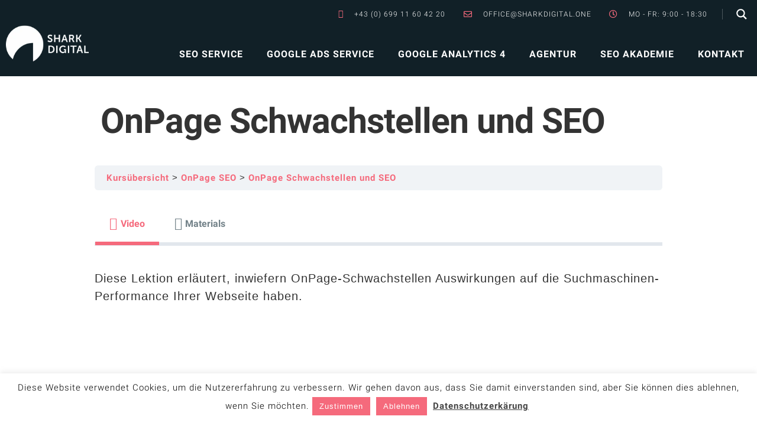

--- FILE ---
content_type: text/html; charset=UTF-8
request_url: https://sharkdigital.one/modul/onpage-schwachstellen-und-seo/
body_size: 32707
content:
<!doctype html>
<html lang="de-AT">
<head>
	<meta charset="UTF-8">
		<meta name="viewport" content="width=device-width, initial-scale=1">
	<link rel="profile" href="http://gmpg.org/xfn/11">
	<meta name='robots' content='index, follow, max-image-preview:large, max-snippet:-1, max-video-preview:-1' />
<link rel="alternate" hreflang="de-de" href="https://sharkdigital.one/de/modul/onpage-schwachstellen-und-seo/" />
<link rel="alternate" hreflang="en-gb" href="https://sharkdigital.one/gb/modul/onpage-schwachstellen-und-seo/" />
<link rel="alternate" hreflang="de-at" href="https://sharkdigital.one/modul/onpage-schwachstellen-und-seo/" />
<link rel="alternate" hreflang="en-us" href="https://sharkdigital.one/us/modul/onpage-schwachstellen-und-seo/" />
<link rel="alternate" hreflang="x-default" href="https://sharkdigital.one/modul/onpage-schwachstellen-und-seo/" />

	<!-- This site is optimized with the Yoast SEO plugin v22.0 - https://yoast.com/wordpress/plugins/seo/ -->
	<title>OnPage Schwachstellen und SEO - SHARKDIGITAL</title>
	<link rel="canonical" href="https://sharkdigital.one/us/modul/onpage-schwachstellen-und-seo/" />
	<meta property="og:locale" content="de_DE" />
	<meta property="og:type" content="article" />
	<meta property="og:title" content="OnPage Schwachstellen und SEO - SHARKDIGITAL" />
	<meta property="og:description" content="Diese Lektion erläutert, inwiefern OnPage-Schwachstellen Auswirkungen auf die Suchmaschinen-Performance Ihrer Webseite haben. &nbsp;" />
	<meta property="og:url" content="https://sharkdigital.one/us/modul/onpage-schwachstellen-und-seo/" />
	<meta property="og:site_name" content="SHARKDIGITAL" />
	<meta property="article:modified_time" content="2020-04-29T13:41:40+00:00" />
	<meta name="twitter:card" content="summary_large_image" />
	<script type="application/ld+json" class="yoast-schema-graph">{"@context":"https://schema.org","@graph":[{"@type":"WebPage","@id":"https://sharkdigital.one/us/modul/onpage-schwachstellen-und-seo/","url":"https://sharkdigital.one/us/modul/onpage-schwachstellen-und-seo/","name":"OnPage Schwachstellen und SEO - SHARKDIGITAL","isPartOf":{"@id":"https://sharkdigital.one/#website"},"datePublished":"2020-04-15T13:52:49+00:00","dateModified":"2020-04-29T13:41:40+00:00","breadcrumb":{"@id":"https://sharkdigital.one/us/modul/onpage-schwachstellen-und-seo/#breadcrumb"},"inLanguage":"de-AT","potentialAction":[{"@type":"ReadAction","target":["https://sharkdigital.one/us/modul/onpage-schwachstellen-und-seo/"]}]},{"@type":"BreadcrumbList","@id":"https://sharkdigital.one/us/modul/onpage-schwachstellen-und-seo/#breadcrumb","itemListElement":[{"@type":"ListItem","position":1,"name":"Startseite","item":"https://sharkdigital.one/"},{"@type":"ListItem","position":2,"name":"OnPage Schwachstellen und SEO"}]},{"@type":"WebSite","@id":"https://sharkdigital.one/#website","url":"https://sharkdigital.one/","name":"SHARKDIGITAL","description":"Digitales Know How auf Spitzennnivea unter einem Dach vereint","publisher":{"@id":"https://sharkdigital.one/#organization"},"potentialAction":[{"@type":"SearchAction","target":{"@type":"EntryPoint","urlTemplate":"https://sharkdigital.one/?s={search_term_string}"},"query-input":"required name=search_term_string"}],"inLanguage":"de-AT"},{"@type":"Organization","@id":"https://sharkdigital.one/#organization","name":"SHARKDIGITAL","url":"https://sharkdigital.one/","logo":{"@type":"ImageObject","inLanguage":"de-AT","@id":"https://sharkdigital.one/#/schema/logo/image/","url":"https://sharkdigital.one/wp-content/uploads/2019/05/logo-sharkdigital.png","contentUrl":"https://sharkdigital.one/wp-content/uploads/2019/05/logo-sharkdigital.png","width":199,"height":86,"caption":"SHARKDIGITAL"},"image":{"@id":"https://sharkdigital.one/#/schema/logo/image/"}}]}</script>
	<!-- / Yoast SEO plugin. -->


<link rel="alternate" type="application/rss+xml" title="SHARKDIGITAL &raquo; Feed" href="https://sharkdigital.one/feed/" />
<link rel="alternate" type="application/rss+xml" title="SHARKDIGITAL &raquo; Kommentar-Feed" href="https://sharkdigital.one/comments/feed/" />
<link rel="alternate" type="application/rss+xml" title="SHARKDIGITAL &raquo; OnPage Schwachstellen und SEO Kommentar-Feed" href="https://sharkdigital.one/modul/onpage-schwachstellen-und-seo/feed/" />
		<!-- This site uses the Google Analytics by MonsterInsights plugin v8.23.1 - Using Analytics tracking - https://www.monsterinsights.com/ -->
		<!-- Note: MonsterInsights is not currently configured on this site. The site owner needs to authenticate with Google Analytics in the MonsterInsights settings panel. -->
					<!-- No tracking code set -->
				<!-- / Google Analytics by MonsterInsights -->
		<script type="text/javascript">
/* <![CDATA[ */
window._wpemojiSettings = {"baseUrl":"https:\/\/s.w.org\/images\/core\/emoji\/14.0.0\/72x72\/","ext":".png","svgUrl":"https:\/\/s.w.org\/images\/core\/emoji\/14.0.0\/svg\/","svgExt":".svg","source":{"concatemoji":"https:\/\/sharkdigital.one\/wp-includes\/js\/wp-emoji-release.min.js?ver=6.4.3"}};
/*! This file is auto-generated */
!function(i,n){var o,s,e;function c(e){try{var t={supportTests:e,timestamp:(new Date).valueOf()};sessionStorage.setItem(o,JSON.stringify(t))}catch(e){}}function p(e,t,n){e.clearRect(0,0,e.canvas.width,e.canvas.height),e.fillText(t,0,0);var t=new Uint32Array(e.getImageData(0,0,e.canvas.width,e.canvas.height).data),r=(e.clearRect(0,0,e.canvas.width,e.canvas.height),e.fillText(n,0,0),new Uint32Array(e.getImageData(0,0,e.canvas.width,e.canvas.height).data));return t.every(function(e,t){return e===r[t]})}function u(e,t,n){switch(t){case"flag":return n(e,"\ud83c\udff3\ufe0f\u200d\u26a7\ufe0f","\ud83c\udff3\ufe0f\u200b\u26a7\ufe0f")?!1:!n(e,"\ud83c\uddfa\ud83c\uddf3","\ud83c\uddfa\u200b\ud83c\uddf3")&&!n(e,"\ud83c\udff4\udb40\udc67\udb40\udc62\udb40\udc65\udb40\udc6e\udb40\udc67\udb40\udc7f","\ud83c\udff4\u200b\udb40\udc67\u200b\udb40\udc62\u200b\udb40\udc65\u200b\udb40\udc6e\u200b\udb40\udc67\u200b\udb40\udc7f");case"emoji":return!n(e,"\ud83e\udef1\ud83c\udffb\u200d\ud83e\udef2\ud83c\udfff","\ud83e\udef1\ud83c\udffb\u200b\ud83e\udef2\ud83c\udfff")}return!1}function f(e,t,n){var r="undefined"!=typeof WorkerGlobalScope&&self instanceof WorkerGlobalScope?new OffscreenCanvas(300,150):i.createElement("canvas"),a=r.getContext("2d",{willReadFrequently:!0}),o=(a.textBaseline="top",a.font="600 32px Arial",{});return e.forEach(function(e){o[e]=t(a,e,n)}),o}function t(e){var t=i.createElement("script");t.src=e,t.defer=!0,i.head.appendChild(t)}"undefined"!=typeof Promise&&(o="wpEmojiSettingsSupports",s=["flag","emoji"],n.supports={everything:!0,everythingExceptFlag:!0},e=new Promise(function(e){i.addEventListener("DOMContentLoaded",e,{once:!0})}),new Promise(function(t){var n=function(){try{var e=JSON.parse(sessionStorage.getItem(o));if("object"==typeof e&&"number"==typeof e.timestamp&&(new Date).valueOf()<e.timestamp+604800&&"object"==typeof e.supportTests)return e.supportTests}catch(e){}return null}();if(!n){if("undefined"!=typeof Worker&&"undefined"!=typeof OffscreenCanvas&&"undefined"!=typeof URL&&URL.createObjectURL&&"undefined"!=typeof Blob)try{var e="postMessage("+f.toString()+"("+[JSON.stringify(s),u.toString(),p.toString()].join(",")+"));",r=new Blob([e],{type:"text/javascript"}),a=new Worker(URL.createObjectURL(r),{name:"wpTestEmojiSupports"});return void(a.onmessage=function(e){c(n=e.data),a.terminate(),t(n)})}catch(e){}c(n=f(s,u,p))}t(n)}).then(function(e){for(var t in e)n.supports[t]=e[t],n.supports.everything=n.supports.everything&&n.supports[t],"flag"!==t&&(n.supports.everythingExceptFlag=n.supports.everythingExceptFlag&&n.supports[t]);n.supports.everythingExceptFlag=n.supports.everythingExceptFlag&&!n.supports.flag,n.DOMReady=!1,n.readyCallback=function(){n.DOMReady=!0}}).then(function(){return e}).then(function(){var e;n.supports.everything||(n.readyCallback(),(e=n.source||{}).concatemoji?t(e.concatemoji):e.wpemoji&&e.twemoji&&(t(e.twemoji),t(e.wpemoji)))}))}((window,document),window._wpemojiSettings);
/* ]]> */
</script>
<style id='wp-emoji-styles-inline-css' type='text/css'>

	img.wp-smiley, img.emoji {
		display: inline !important;
		border: none !important;
		box-shadow: none !important;
		height: 1em !important;
		width: 1em !important;
		margin: 0 0.07em !important;
		vertical-align: -0.1em !important;
		background: none !important;
		padding: 0 !important;
	}
</style>
<link rel='stylesheet' id='wp-block-library-css' href='https://sharkdigital.one/wp-includes/css/dist/block-library/style.min.css?ver=6.4.3' type='text/css' media='all' />
<style id='classic-theme-styles-inline-css' type='text/css'>
/*! This file is auto-generated */
.wp-block-button__link{color:#fff;background-color:#32373c;border-radius:9999px;box-shadow:none;text-decoration:none;padding:calc(.667em + 2px) calc(1.333em + 2px);font-size:1.125em}.wp-block-file__button{background:#32373c;color:#fff;text-decoration:none}
</style>
<style id='global-styles-inline-css' type='text/css'>
body{--wp--preset--color--black: #000000;--wp--preset--color--cyan-bluish-gray: #abb8c3;--wp--preset--color--white: #ffffff;--wp--preset--color--pale-pink: #f78da7;--wp--preset--color--vivid-red: #cf2e2e;--wp--preset--color--luminous-vivid-orange: #ff6900;--wp--preset--color--luminous-vivid-amber: #fcb900;--wp--preset--color--light-green-cyan: #7bdcb5;--wp--preset--color--vivid-green-cyan: #00d084;--wp--preset--color--pale-cyan-blue: #8ed1fc;--wp--preset--color--vivid-cyan-blue: #0693e3;--wp--preset--color--vivid-purple: #9b51e0;--wp--preset--gradient--vivid-cyan-blue-to-vivid-purple: linear-gradient(135deg,rgba(6,147,227,1) 0%,rgb(155,81,224) 100%);--wp--preset--gradient--light-green-cyan-to-vivid-green-cyan: linear-gradient(135deg,rgb(122,220,180) 0%,rgb(0,208,130) 100%);--wp--preset--gradient--luminous-vivid-amber-to-luminous-vivid-orange: linear-gradient(135deg,rgba(252,185,0,1) 0%,rgba(255,105,0,1) 100%);--wp--preset--gradient--luminous-vivid-orange-to-vivid-red: linear-gradient(135deg,rgba(255,105,0,1) 0%,rgb(207,46,46) 100%);--wp--preset--gradient--very-light-gray-to-cyan-bluish-gray: linear-gradient(135deg,rgb(238,238,238) 0%,rgb(169,184,195) 100%);--wp--preset--gradient--cool-to-warm-spectrum: linear-gradient(135deg,rgb(74,234,220) 0%,rgb(151,120,209) 20%,rgb(207,42,186) 40%,rgb(238,44,130) 60%,rgb(251,105,98) 80%,rgb(254,248,76) 100%);--wp--preset--gradient--blush-light-purple: linear-gradient(135deg,rgb(255,206,236) 0%,rgb(152,150,240) 100%);--wp--preset--gradient--blush-bordeaux: linear-gradient(135deg,rgb(254,205,165) 0%,rgb(254,45,45) 50%,rgb(107,0,62) 100%);--wp--preset--gradient--luminous-dusk: linear-gradient(135deg,rgb(255,203,112) 0%,rgb(199,81,192) 50%,rgb(65,88,208) 100%);--wp--preset--gradient--pale-ocean: linear-gradient(135deg,rgb(255,245,203) 0%,rgb(182,227,212) 50%,rgb(51,167,181) 100%);--wp--preset--gradient--electric-grass: linear-gradient(135deg,rgb(202,248,128) 0%,rgb(113,206,126) 100%);--wp--preset--gradient--midnight: linear-gradient(135deg,rgb(2,3,129) 0%,rgb(40,116,252) 100%);--wp--preset--font-size--small: 13px;--wp--preset--font-size--medium: 20px;--wp--preset--font-size--large: 36px;--wp--preset--font-size--x-large: 42px;--wp--preset--spacing--20: 0.44rem;--wp--preset--spacing--30: 0.67rem;--wp--preset--spacing--40: 1rem;--wp--preset--spacing--50: 1.5rem;--wp--preset--spacing--60: 2.25rem;--wp--preset--spacing--70: 3.38rem;--wp--preset--spacing--80: 5.06rem;--wp--preset--shadow--natural: 6px 6px 9px rgba(0, 0, 0, 0.2);--wp--preset--shadow--deep: 12px 12px 50px rgba(0, 0, 0, 0.4);--wp--preset--shadow--sharp: 6px 6px 0px rgba(0, 0, 0, 0.2);--wp--preset--shadow--outlined: 6px 6px 0px -3px rgba(255, 255, 255, 1), 6px 6px rgba(0, 0, 0, 1);--wp--preset--shadow--crisp: 6px 6px 0px rgba(0, 0, 0, 1);}:where(.is-layout-flex){gap: 0.5em;}:where(.is-layout-grid){gap: 0.5em;}body .is-layout-flow > .alignleft{float: left;margin-inline-start: 0;margin-inline-end: 2em;}body .is-layout-flow > .alignright{float: right;margin-inline-start: 2em;margin-inline-end: 0;}body .is-layout-flow > .aligncenter{margin-left: auto !important;margin-right: auto !important;}body .is-layout-constrained > .alignleft{float: left;margin-inline-start: 0;margin-inline-end: 2em;}body .is-layout-constrained > .alignright{float: right;margin-inline-start: 2em;margin-inline-end: 0;}body .is-layout-constrained > .aligncenter{margin-left: auto !important;margin-right: auto !important;}body .is-layout-constrained > :where(:not(.alignleft):not(.alignright):not(.alignfull)){max-width: var(--wp--style--global--content-size);margin-left: auto !important;margin-right: auto !important;}body .is-layout-constrained > .alignwide{max-width: var(--wp--style--global--wide-size);}body .is-layout-flex{display: flex;}body .is-layout-flex{flex-wrap: wrap;align-items: center;}body .is-layout-flex > *{margin: 0;}body .is-layout-grid{display: grid;}body .is-layout-grid > *{margin: 0;}:where(.wp-block-columns.is-layout-flex){gap: 2em;}:where(.wp-block-columns.is-layout-grid){gap: 2em;}:where(.wp-block-post-template.is-layout-flex){gap: 1.25em;}:where(.wp-block-post-template.is-layout-grid){gap: 1.25em;}.has-black-color{color: var(--wp--preset--color--black) !important;}.has-cyan-bluish-gray-color{color: var(--wp--preset--color--cyan-bluish-gray) !important;}.has-white-color{color: var(--wp--preset--color--white) !important;}.has-pale-pink-color{color: var(--wp--preset--color--pale-pink) !important;}.has-vivid-red-color{color: var(--wp--preset--color--vivid-red) !important;}.has-luminous-vivid-orange-color{color: var(--wp--preset--color--luminous-vivid-orange) !important;}.has-luminous-vivid-amber-color{color: var(--wp--preset--color--luminous-vivid-amber) !important;}.has-light-green-cyan-color{color: var(--wp--preset--color--light-green-cyan) !important;}.has-vivid-green-cyan-color{color: var(--wp--preset--color--vivid-green-cyan) !important;}.has-pale-cyan-blue-color{color: var(--wp--preset--color--pale-cyan-blue) !important;}.has-vivid-cyan-blue-color{color: var(--wp--preset--color--vivid-cyan-blue) !important;}.has-vivid-purple-color{color: var(--wp--preset--color--vivid-purple) !important;}.has-black-background-color{background-color: var(--wp--preset--color--black) !important;}.has-cyan-bluish-gray-background-color{background-color: var(--wp--preset--color--cyan-bluish-gray) !important;}.has-white-background-color{background-color: var(--wp--preset--color--white) !important;}.has-pale-pink-background-color{background-color: var(--wp--preset--color--pale-pink) !important;}.has-vivid-red-background-color{background-color: var(--wp--preset--color--vivid-red) !important;}.has-luminous-vivid-orange-background-color{background-color: var(--wp--preset--color--luminous-vivid-orange) !important;}.has-luminous-vivid-amber-background-color{background-color: var(--wp--preset--color--luminous-vivid-amber) !important;}.has-light-green-cyan-background-color{background-color: var(--wp--preset--color--light-green-cyan) !important;}.has-vivid-green-cyan-background-color{background-color: var(--wp--preset--color--vivid-green-cyan) !important;}.has-pale-cyan-blue-background-color{background-color: var(--wp--preset--color--pale-cyan-blue) !important;}.has-vivid-cyan-blue-background-color{background-color: var(--wp--preset--color--vivid-cyan-blue) !important;}.has-vivid-purple-background-color{background-color: var(--wp--preset--color--vivid-purple) !important;}.has-black-border-color{border-color: var(--wp--preset--color--black) !important;}.has-cyan-bluish-gray-border-color{border-color: var(--wp--preset--color--cyan-bluish-gray) !important;}.has-white-border-color{border-color: var(--wp--preset--color--white) !important;}.has-pale-pink-border-color{border-color: var(--wp--preset--color--pale-pink) !important;}.has-vivid-red-border-color{border-color: var(--wp--preset--color--vivid-red) !important;}.has-luminous-vivid-orange-border-color{border-color: var(--wp--preset--color--luminous-vivid-orange) !important;}.has-luminous-vivid-amber-border-color{border-color: var(--wp--preset--color--luminous-vivid-amber) !important;}.has-light-green-cyan-border-color{border-color: var(--wp--preset--color--light-green-cyan) !important;}.has-vivid-green-cyan-border-color{border-color: var(--wp--preset--color--vivid-green-cyan) !important;}.has-pale-cyan-blue-border-color{border-color: var(--wp--preset--color--pale-cyan-blue) !important;}.has-vivid-cyan-blue-border-color{border-color: var(--wp--preset--color--vivid-cyan-blue) !important;}.has-vivid-purple-border-color{border-color: var(--wp--preset--color--vivid-purple) !important;}.has-vivid-cyan-blue-to-vivid-purple-gradient-background{background: var(--wp--preset--gradient--vivid-cyan-blue-to-vivid-purple) !important;}.has-light-green-cyan-to-vivid-green-cyan-gradient-background{background: var(--wp--preset--gradient--light-green-cyan-to-vivid-green-cyan) !important;}.has-luminous-vivid-amber-to-luminous-vivid-orange-gradient-background{background: var(--wp--preset--gradient--luminous-vivid-amber-to-luminous-vivid-orange) !important;}.has-luminous-vivid-orange-to-vivid-red-gradient-background{background: var(--wp--preset--gradient--luminous-vivid-orange-to-vivid-red) !important;}.has-very-light-gray-to-cyan-bluish-gray-gradient-background{background: var(--wp--preset--gradient--very-light-gray-to-cyan-bluish-gray) !important;}.has-cool-to-warm-spectrum-gradient-background{background: var(--wp--preset--gradient--cool-to-warm-spectrum) !important;}.has-blush-light-purple-gradient-background{background: var(--wp--preset--gradient--blush-light-purple) !important;}.has-blush-bordeaux-gradient-background{background: var(--wp--preset--gradient--blush-bordeaux) !important;}.has-luminous-dusk-gradient-background{background: var(--wp--preset--gradient--luminous-dusk) !important;}.has-pale-ocean-gradient-background{background: var(--wp--preset--gradient--pale-ocean) !important;}.has-electric-grass-gradient-background{background: var(--wp--preset--gradient--electric-grass) !important;}.has-midnight-gradient-background{background: var(--wp--preset--gradient--midnight) !important;}.has-small-font-size{font-size: var(--wp--preset--font-size--small) !important;}.has-medium-font-size{font-size: var(--wp--preset--font-size--medium) !important;}.has-large-font-size{font-size: var(--wp--preset--font-size--large) !important;}.has-x-large-font-size{font-size: var(--wp--preset--font-size--x-large) !important;}
.wp-block-navigation a:where(:not(.wp-element-button)){color: inherit;}
:where(.wp-block-post-template.is-layout-flex){gap: 1.25em;}:where(.wp-block-post-template.is-layout-grid){gap: 1.25em;}
:where(.wp-block-columns.is-layout-flex){gap: 2em;}:where(.wp-block-columns.is-layout-grid){gap: 2em;}
.wp-block-pullquote{font-size: 1.5em;line-height: 1.6;}
</style>
<link rel='stylesheet' id='wpml-blocks-css' href='https://sharkdigital.one/wp-content/plugins/sitepress-multilingual-cms/dist/css/blocks/styles.css?ver=4.6.5' type='text/css' media='all' />
<link rel='stylesheet' id='cookie-law-info-css' href='https://sharkdigital.one/wp-content/plugins/cookie-law-info/legacy/public/css/cookie-law-info-public.css?ver=3.1.8' type='text/css' media='all' />
<link rel='stylesheet' id='cookie-law-info-gdpr-css' href='https://sharkdigital.one/wp-content/plugins/cookie-law-info/legacy/public/css/cookie-law-info-gdpr.css?ver=3.1.8' type='text/css' media='all' />
<link rel='stylesheet' id='learndash_quiz_front_css-css' href='//sharkdigital.one/wp-content/plugins/sfwd-lms/themes/legacy/templates/learndash_quiz_front.min.css?ver=4.10.1' type='text/css' media='all' />
<link rel='stylesheet' id='jquery-dropdown-css-css' href='//sharkdigital.one/wp-content/plugins/sfwd-lms/assets/css/jquery.dropdown.min.css?ver=4.10.1' type='text/css' media='all' />
<link rel='stylesheet' id='learndash_lesson_video-css' href='//sharkdigital.one/wp-content/plugins/sfwd-lms/themes/legacy/templates/learndash_lesson_video.min.css?ver=4.10.1' type='text/css' media='all' />
<link rel='stylesheet' id='wpml-legacy-dropdown-0-css' href='https://sharkdigital.one/wp-content/plugins/sitepress-multilingual-cms/templates/language-switchers/legacy-dropdown/style.min.css?ver=1' type='text/css' media='all' />
<link rel='stylesheet' id='hello-elementor-css' href='https://sharkdigital.one/wp-content/themes/hello-elementor/style.min.css?ver=2.2.0' type='text/css' media='all' />
<link rel='stylesheet' id='hello-elementor-child-css' href='https://sharkdigital.one/wp-content/themes/hello-theme-child-master/style.css?ver=1740555370' type='text/css' media='all' />
<link rel='stylesheet' id='hello-elementor-theme-style-css' href='https://sharkdigital.one/wp-content/themes/hello-elementor/theme.min.css?ver=2.2.0' type='text/css' media='all' />
<link rel='stylesheet' id='learndash-front-css' href='//sharkdigital.one/wp-content/plugins/sfwd-lms/themes/ld30/assets/css/learndash.min.css?ver=4.10.1' type='text/css' media='all' />
<style id='learndash-front-inline-css' type='text/css'>
		.learndash-wrapper .ld-item-list .ld-item-list-item.ld-is-next,
		.learndash-wrapper .wpProQuiz_content .wpProQuiz_questionListItem label:focus-within {
			border-color: #f56a7c;
		}

		/*
		.learndash-wrapper a:not(.ld-button):not(#quiz_continue_link):not(.ld-focus-menu-link):not(.btn-blue):not(#quiz_continue_link):not(.ld-js-register-account):not(#ld-focus-mode-course-heading):not(#btn-join):not(.ld-item-name):not(.ld-table-list-item-preview):not(.ld-lesson-item-preview-heading),
		 */

		.learndash-wrapper .ld-breadcrumbs a,
		.learndash-wrapper .ld-lesson-item.ld-is-current-lesson .ld-lesson-item-preview-heading,
		.learndash-wrapper .ld-lesson-item.ld-is-current-lesson .ld-lesson-title,
		.learndash-wrapper .ld-primary-color-hover:hover,
		.learndash-wrapper .ld-primary-color,
		.learndash-wrapper .ld-primary-color-hover:hover,
		.learndash-wrapper .ld-primary-color,
		.learndash-wrapper .ld-tabs .ld-tabs-navigation .ld-tab.ld-active,
		.learndash-wrapper .ld-button.ld-button-transparent,
		.learndash-wrapper .ld-button.ld-button-reverse,
		.learndash-wrapper .ld-icon-certificate,
		.learndash-wrapper .ld-login-modal .ld-login-modal-login .ld-modal-heading,
		#wpProQuiz_user_content a,
		.learndash-wrapper .ld-item-list .ld-item-list-item a.ld-item-name:hover,
		.learndash-wrapper .ld-focus-comments__heading-actions .ld-expand-button,
		.learndash-wrapper .ld-focus-comments__heading a,
		.learndash-wrapper .ld-focus-comments .comment-respond a,
		.learndash-wrapper .ld-focus-comment .ld-comment-reply a.comment-reply-link:hover,
		.learndash-wrapper .ld-expand-button.ld-button-alternate {
			color: #f56a7c !important;
		}

		.learndash-wrapper .ld-focus-comment.bypostauthor>.ld-comment-wrapper,
		.learndash-wrapper .ld-focus-comment.role-group_leader>.ld-comment-wrapper,
		.learndash-wrapper .ld-focus-comment.role-administrator>.ld-comment-wrapper {
			background-color:rgba(245, 106, 124, 0.03) !important;
		}


		.learndash-wrapper .ld-primary-background,
		.learndash-wrapper .ld-tabs .ld-tabs-navigation .ld-tab.ld-active:after {
			background: #f56a7c !important;
		}



		.learndash-wrapper .ld-course-navigation .ld-lesson-item.ld-is-current-lesson .ld-status-incomplete,
		.learndash-wrapper .ld-focus-comment.bypostauthor:not(.ptype-sfwd-assignment) >.ld-comment-wrapper>.ld-comment-avatar img,
		.learndash-wrapper .ld-focus-comment.role-group_leader>.ld-comment-wrapper>.ld-comment-avatar img,
		.learndash-wrapper .ld-focus-comment.role-administrator>.ld-comment-wrapper>.ld-comment-avatar img {
			border-color: #f56a7c !important;
		}



		.learndash-wrapper .ld-loading::before {
			border-top:3px solid #f56a7c !important;
		}

		.learndash-wrapper .ld-button:hover:not(.learndash-link-previous-incomplete):not(.ld-button-transparent),
		#learndash-tooltips .ld-tooltip:after,
		#learndash-tooltips .ld-tooltip,
		.learndash-wrapper .ld-primary-background,
		.learndash-wrapper .btn-join,
		.learndash-wrapper #btn-join,
		.learndash-wrapper .ld-button:not(.ld-button-reverse):not(.learndash-link-previous-incomplete):not(.ld-button-transparent),
		.learndash-wrapper .ld-expand-button,
		.learndash-wrapper .wpProQuiz_content .wpProQuiz_button:not(.wpProQuiz_button_reShowQuestion):not(.wpProQuiz_button_restartQuiz),
		.learndash-wrapper .wpProQuiz_content .wpProQuiz_button2,
		.learndash-wrapper .ld-focus .ld-focus-sidebar .ld-course-navigation-heading,
		.learndash-wrapper .ld-focus .ld-focus-sidebar .ld-focus-sidebar-trigger,
		.learndash-wrapper .ld-focus-comments .form-submit #submit,
		.learndash-wrapper .ld-login-modal input[type='submit'],
		.learndash-wrapper .ld-login-modal .ld-login-modal-register,
		.learndash-wrapper .wpProQuiz_content .wpProQuiz_certificate a.btn-blue,
		.learndash-wrapper .ld-focus .ld-focus-header .ld-user-menu .ld-user-menu-items a,
		#wpProQuiz_user_content table.wp-list-table thead th,
		#wpProQuiz_overlay_close,
		.learndash-wrapper .ld-expand-button.ld-button-alternate .ld-icon {
			background-color: #f56a7c !important;
		}

		.learndash-wrapper .ld-focus .ld-focus-header .ld-user-menu .ld-user-menu-items:before {
			border-bottom-color: #f56a7c !important;
		}

		.learndash-wrapper .ld-button.ld-button-transparent:hover {
			background: transparent !important;
		}

		.learndash-wrapper .ld-focus .ld-focus-header .sfwd-mark-complete .learndash_mark_complete_button,
		.learndash-wrapper .ld-focus .ld-focus-header #sfwd-mark-complete #learndash_mark_complete_button,
		.learndash-wrapper .ld-button.ld-button-transparent,
		.learndash-wrapper .ld-button.ld-button-alternate,
		.learndash-wrapper .ld-expand-button.ld-button-alternate {
			background-color:transparent !important;
		}

		.learndash-wrapper .ld-focus-header .ld-user-menu .ld-user-menu-items a,
		.learndash-wrapper .ld-button.ld-button-reverse:hover,
		.learndash-wrapper .ld-alert-success .ld-alert-icon.ld-icon-certificate,
		.learndash-wrapper .ld-alert-warning .ld-button:not(.learndash-link-previous-incomplete),
		.learndash-wrapper .ld-primary-background.ld-status {
			color:white !important;
		}

		.learndash-wrapper .ld-status.ld-status-unlocked {
			background-color: rgba(245,106,124,0.2) !important;
			color: #f56a7c !important;
		}

		.learndash-wrapper .wpProQuiz_content .wpProQuiz_addToplist {
			background-color: rgba(245,106,124,0.1) !important;
			border: 1px solid #f56a7c !important;
		}

		.learndash-wrapper .wpProQuiz_content .wpProQuiz_toplistTable th {
			background: #f56a7c !important;
		}

		.learndash-wrapper .wpProQuiz_content .wpProQuiz_toplistTrOdd {
			background-color: rgba(245,106,124,0.1) !important;
		}

		.learndash-wrapper .wpProQuiz_content .wpProQuiz_reviewDiv li.wpProQuiz_reviewQuestionTarget {
			background-color: #f56a7c !important;
		}
		.learndash-wrapper .wpProQuiz_content .wpProQuiz_time_limit .wpProQuiz_progress {
			background-color: #f56a7c !important;
		}
		
		.learndash-wrapper #quiz_continue_link,
		.learndash-wrapper .ld-secondary-background,
		.learndash-wrapper .learndash_mark_complete_button,
		.learndash-wrapper #learndash_mark_complete_button,
		.learndash-wrapper .ld-status-complete,
		.learndash-wrapper .ld-alert-success .ld-button,
		.learndash-wrapper .ld-alert-success .ld-alert-icon {
			background-color: #f56a7c !important;
		}

		.learndash-wrapper .wpProQuiz_content a#quiz_continue_link {
			background-color: #f56a7c !important;
		}

		.learndash-wrapper .course_progress .sending_progress_bar {
			background: #f56a7c !important;
		}

		.learndash-wrapper .wpProQuiz_content .wpProQuiz_button_reShowQuestion:hover, .learndash-wrapper .wpProQuiz_content .wpProQuiz_button_restartQuiz:hover {
			background-color: #f56a7c !important;
			opacity: 0.75;
		}

		.learndash-wrapper .ld-secondary-color-hover:hover,
		.learndash-wrapper .ld-secondary-color,
		.learndash-wrapper .ld-focus .ld-focus-header .sfwd-mark-complete .learndash_mark_complete_button,
		.learndash-wrapper .ld-focus .ld-focus-header #sfwd-mark-complete #learndash_mark_complete_button,
		.learndash-wrapper .ld-focus .ld-focus-header .sfwd-mark-complete:after {
			color: #f56a7c !important;
		}

		.learndash-wrapper .ld-secondary-in-progress-icon {
			border-left-color: #f56a7c !important;
			border-top-color: #f56a7c !important;
		}

		.learndash-wrapper .ld-alert-success {
			border-color: #f56a7c;
			background-color: transparent !important;
			color: #f56a7c;
		}

		.learndash-wrapper .wpProQuiz_content .wpProQuiz_reviewQuestion li.wpProQuiz_reviewQuestionSolved,
		.learndash-wrapper .wpProQuiz_content .wpProQuiz_box li.wpProQuiz_reviewQuestionSolved {
			background-color: #f56a7c !important;
		}

		.learndash-wrapper .wpProQuiz_content  .wpProQuiz_reviewLegend span.wpProQuiz_reviewColor_Answer {
			background-color: #f56a7c !important;
		}

		
</style>
<link rel='stylesheet' id='wpdreams-asl-basic-css' href='https://sharkdigital.one/wp-content/plugins/ajax-search-lite/css/style.basic.css?ver=4.10.3' type='text/css' media='all' />
<link rel='stylesheet' id='wpdreams-ajaxsearchlite-css' href='https://sharkdigital.one/wp-content/plugins/ajax-search-lite/css/style-underline.css?ver=4.10.3' type='text/css' media='all' />
<link rel='stylesheet' id='elementor-icons-css' href='https://sharkdigital.one/wp-content/plugins/elementor/assets/lib/eicons/css/elementor-icons.min.css?ver=5.27.0' type='text/css' media='all' />
<link rel='stylesheet' id='elementor-frontend-css' href='https://sharkdigital.one/wp-content/plugins/elementor/assets/css/frontend.min.css?ver=3.19.1' type='text/css' media='all' />
<link rel='stylesheet' id='swiper-css' href='https://sharkdigital.one/wp-content/plugins/elementor/assets/lib/swiper/css/swiper.min.css?ver=5.3.6' type='text/css' media='all' />
<link rel='stylesheet' id='elementor-post-4506-css' href='https://sharkdigital.one/wp-content/uploads/elementor/css/post-4506.css?ver=1707993906' type='text/css' media='all' />
<link rel='stylesheet' id='elementor-pro-css' href='https://sharkdigital.one/wp-content/plugins/elementor-pro/assets/css/frontend.min.css?ver=3.19.1' type='text/css' media='all' />
<link rel='stylesheet' id='font-awesome-5-all-css' href='https://sharkdigital.one/wp-content/plugins/elementor/assets/lib/font-awesome/css/all.min.css?ver=3.19.1' type='text/css' media='all' />
<link rel='stylesheet' id='font-awesome-4-shim-css' href='https://sharkdigital.one/wp-content/plugins/elementor/assets/lib/font-awesome/css/v4-shims.min.css?ver=3.19.1' type='text/css' media='all' />
<link rel='stylesheet' id='elementor-global-css' href='https://sharkdigital.one/wp-content/uploads/elementor/css/global.css?ver=1707993906' type='text/css' media='all' />
<link rel='stylesheet' id='elementor-post-4505-css' href='https://sharkdigital.one/wp-content/uploads/elementor/css/post-4505.css?ver=1708074606' type='text/css' media='all' />
<link rel='stylesheet' id='elementor-post-382-css' href='https://sharkdigital.one/wp-content/uploads/elementor/css/post-382.css?ver=1710361558' type='text/css' media='all' />
<link rel='stylesheet' id='google-fonts-1-css' href='//sharkdigital.one/wp-content/uploads/sgf-css/font-803bd479c66c486acb3b7492c4c3d10d.css' type='text/css' media='all' />
<link rel='stylesheet' id='elementor-icons-shared-0-css' href='https://sharkdigital.one/wp-content/plugins/elementor/assets/lib/font-awesome/css/fontawesome.min.css?ver=5.15.3' type='text/css' media='all' />
<link rel='stylesheet' id='elementor-icons-fa-solid-css' href='https://sharkdigital.one/wp-content/plugins/elementor/assets/lib/font-awesome/css/solid.min.css?ver=5.15.3' type='text/css' media='all' />
<link rel='stylesheet' id='elementor-icons-fa-regular-css' href='https://sharkdigital.one/wp-content/plugins/elementor/assets/lib/font-awesome/css/regular.min.css?ver=5.15.3' type='text/css' media='all' />
<link rel="preconnect" href="https://fonts.gstatic.com/" crossorigin><script type="text/javascript" src="https://sharkdigital.one/wp-includes/js/jquery/jquery.min.js?ver=3.7.1" id="jquery-core-js"></script>
<script type="text/javascript" src="https://sharkdigital.one/wp-includes/js/jquery/jquery-migrate.min.js?ver=3.4.1" id="jquery-migrate-js"></script>
<script type="text/javascript" id="cookie-law-info-js-extra">
/* <![CDATA[ */
var Cli_Data = {"nn_cookie_ids":[],"cookielist":[],"non_necessary_cookies":[],"ccpaEnabled":"","ccpaRegionBased":"","ccpaBarEnabled":"","strictlyEnabled":["necessary","obligatoire"],"ccpaType":"gdpr","js_blocking":"","custom_integration":"","triggerDomRefresh":"","secure_cookies":""};
var cli_cookiebar_settings = {"animate_speed_hide":"500","animate_speed_show":"500","background":"#FFF","border":"#b1a6a6c2","border_on":"","button_1_button_colour":"#f56a7c","button_1_button_hover":"#c45563","button_1_link_colour":"#fff","button_1_as_button":"1","button_1_new_win":"","button_2_button_colour":"#333","button_2_button_hover":"#292929","button_2_link_colour":"#444","button_2_as_button":"","button_2_hidebar":"","button_3_button_colour":"#f56a7c","button_3_button_hover":"#c45563","button_3_link_colour":"#fff","button_3_as_button":"1","button_3_new_win":"","button_4_button_colour":"#000","button_4_button_hover":"#000000","button_4_link_colour":"#fff","button_4_as_button":"1","button_7_button_colour":"#61a229","button_7_button_hover":"#4e8221","button_7_link_colour":"#fff","button_7_as_button":"1","button_7_new_win":"","font_family":"inherit","header_fix":"","notify_animate_hide":"1","notify_animate_show":"","notify_div_id":"#cookie-law-info-bar","notify_position_horizontal":"right","notify_position_vertical":"bottom","scroll_close":"","scroll_close_reload":"","accept_close_reload":"","reject_close_reload":"","showagain_tab":"1","showagain_background":"#fff","showagain_border":"#000","showagain_div_id":"#cookie-law-info-again","showagain_x_position":"100px","text":"#000","show_once_yn":"","show_once":"10000","logging_on":"","as_popup":"","popup_overlay":"1","bar_heading_text":"","cookie_bar_as":"banner","popup_showagain_position":"bottom-right","widget_position":"left"};
var log_object = {"ajax_url":"https:\/\/sharkdigital.one\/wp-admin\/admin-ajax.php"};
/* ]]> */
</script>
<script type="text/javascript" src="https://sharkdigital.one/wp-content/plugins/cookie-law-info/legacy/public/js/cookie-law-info-public.js?ver=3.1.8" id="cookie-law-info-js"></script>
<script type="text/javascript" src="https://sharkdigital.one/wp-content/plugins/sitepress-multilingual-cms/templates/language-switchers/legacy-dropdown/script.min.js?ver=1" id="wpml-legacy-dropdown-0-js"></script>
<script type="text/javascript" src="https://sharkdigital.one/wp-content/themes/hello-theme-child-master/g-tagmanager.js?ver=6.4.3" id="tagmanager-js"></script>
<script type="text/javascript" src="https://sharkdigital.one/wp-content/themes/hello-theme-child-master/js-scripts.js?ver=6.4.3" id="scripts-js"></script>
<script type="text/javascript" src="https://sharkdigital.one/wp-content/plugins/elementor/assets/lib/font-awesome/js/v4-shims.min.js?ver=3.19.1" id="font-awesome-4-shim-js"></script>
<link rel="https://api.w.org/" href="https://sharkdigital.one/wp-json/" /><link rel="alternate" type="application/json" href="https://sharkdigital.one/wp-json/wp/v2/sfwd-topic/5297" /><link rel="EditURI" type="application/rsd+xml" title="RSD" href="https://sharkdigital.one/xmlrpc.php?rsd" />
<meta name="generator" content="WordPress 6.4.3" />
<link rel='shortlink' href='https://sharkdigital.one/?p=5297' />
<link rel="alternate" type="application/json+oembed" href="https://sharkdigital.one/wp-json/oembed/1.0/embed?url=https%3A%2F%2Fsharkdigital.one%2Fmodul%2Fonpage-schwachstellen-und-seo%2F" />
<link rel="alternate" type="text/xml+oembed" href="https://sharkdigital.one/wp-json/oembed/1.0/embed?url=https%3A%2F%2Fsharkdigital.one%2Fmodul%2Fonpage-schwachstellen-und-seo%2F&#038;format=xml" />
<meta name="generator" content="WPML ver:4.6.5 stt:65,67,3,66;" />

		<!-- GA Google Analytics @ https://m0n.co/ga -->
		<script>
			(function(i,s,o,g,r,a,m){i['GoogleAnalyticsObject']=r;i[r]=i[r]||function(){
			(i[r].q=i[r].q||[]).push(arguments)},i[r].l=1*new Date();a=s.createElement(o),
			m=s.getElementsByTagName(o)[0];a.async=1;a.src=g;m.parentNode.insertBefore(a,m)
			})(window,document,'script','https://www.google-analytics.com/analytics.js','ga');
			ga('create', 'UA-151316847-1', 'auto');
			ga('require', 'displayfeatures');
			ga('require', 'linkid');
			ga('set', 'anonymizeIp', true);
			ga('set', 'forceSSL', true);
			ga('send', 'pageview');
		</script>

					<link rel="preconnect" href="https://fonts.gstatic.com" crossorigin />
				<link rel="preload" as="style" href="//sharkdigital.one/wp-content/uploads/sgf-css/font-2494a7883bea3575a5277d26e9b55b2a.css" />
				<link rel="stylesheet" href="//sharkdigital.one/wp-content/uploads/sgf-css/font-2494a7883bea3575a5277d26e9b55b2a.css" media="all" />
				<meta name="generator" content="Elementor 3.19.1; features: e_optimized_assets_loading, block_editor_assets_optimize, e_image_loading_optimization; settings: css_print_method-external, google_font-enabled, font_display-auto">
                <style>
                    
					div[id*='ajaxsearchlitesettings'].searchsettings .asl_option_inner label {
						font-size: 0px !important;
						color: rgba(0, 0, 0, 0);
					}
					div[id*='ajaxsearchlitesettings'].searchsettings .asl_option_inner label:after {
						font-size: 11px !important;
						position: absolute;
						top: 0;
						left: 0;
						z-index: 1;
					}
					.asl_w_container {
						width: 100%;
						margin: 0px 0px 0px 0px;
						min-width: 200px;
					}
					div[id*='ajaxsearchlite'].asl_m {
						width: 100%;
					}
					div[id*='ajaxsearchliteres'].wpdreams_asl_results div.resdrg span.highlighted {
						font-weight: bold;
						color: rgba(217, 49, 43, 1);
						background-color: rgb(0, 0, 0);
					}
					div[id*='ajaxsearchliteres'].wpdreams_asl_results .results div.asl_image {
						width: 70px;
						height: 70px;
						background-size: cover;
						background-repeat: no-repeat;
					}
					div.asl_r .results {
						max-height: none;
					}
				
						.asl_m, .asl_m .probox {
							background-color: rgba(255, 255, 255, 0) !important;
							background-image: none !important;
							-webkit-background-image: none !important;
							-ms-background-image: none !important;
						}
					
						.asl_m .probox svg {
							fill: rgb(255, 255, 255) !important;
						}
						.asl_m .probox .innericon {
							background-color: rgba(255, 255, 255, 0) !important;
							background-image: none !important;
							-webkit-background-image: none !important;
							-ms-background-image: none !important;
						}
					
						div.asl_m.asl_w {
							border:0px hidden rgb(0, 0, 0) !important;border-radius:0px 0px 0px 0px !important;
							box-shadow: none !important;
						}
						div.asl_m.asl_w .probox {border: none !important;}
					
						div.asl_r.asl_w.vertical .results .item::after {
							display: block;
							position: absolute;
							bottom: 0;
							content: '';
							height: 1px;
							width: 100%;
							background: #D8D8D8;
						}
						div.asl_r.asl_w.vertical .results .item.asl_last_item::after {
							display: none;
						}
					 #ajaxsearchlite1 .proinput > form {
       width:100%;
}

#ajaxsearchlite1 .probox, div.asl_w .probox {
	padding:8px;  
        padding-left:18px;
        width:initial;

}
#ajaxsearchlite1 .probox .proinput {
	display:none;
}
#ajaxsearchlite1 .promagnifier {
	box-shadow: none !important;
}


/*
#ajaxsearchlite1 {
margin-left: auto;
margin-right: auto;
}*/                </style>
                <link rel="icon" href="https://sharkdigital.one/wp-content/uploads/2019/05/favicon-sharkdigital-1.png" sizes="32x32" />
<link rel="icon" href="https://sharkdigital.one/wp-content/uploads/2019/05/favicon-sharkdigital-1.png" sizes="192x192" />
<link rel="apple-touch-icon" href="https://sharkdigital.one/wp-content/uploads/2019/05/favicon-sharkdigital-1.png" />
<meta name="msapplication-TileImage" content="https://sharkdigital.one/wp-content/uploads/2019/05/favicon-sharkdigital-1.png" />
</head>
<body class="sfwd-topic-template-default single single-sfwd-topic postid-5297 wp-custom-logo elementor-default elementor-kit-4506 learndash-cpt learndash-cpt-sfwd-topic learndash-template-ld30 learndash-cpt-sfwd-topic-5297-current learndash-cpt-sfwd-courses-5211-parent learndash-cpt-sfwd-lessons-5224-parent learndash-embed-responsive">

		<div data-elementor-type="header" data-elementor-id="4505" class="elementor elementor-4505 elementor-location-header" data-elementor-post-type="elementor_library">
					<section class="elementor-section elementor-top-section elementor-element elementor-element-6c21e013 elementor-section-boxed elementor-section-height-default elementor-section-height-default" data-id="6c21e013" data-element_type="section">
						<div class="elementor-container elementor-column-gap-default">
					<div class="elementor-column elementor-col-100 elementor-top-column elementor-element elementor-element-28b236d8" data-id="28b236d8" data-element_type="column">
			<div class="elementor-widget-wrap">
							</div>
		</div>
					</div>
		</section>
				<header class="elementor-section elementor-top-section elementor-element elementor-element-266c7f08 elementor-section-height-min-height elementor-section-content-middle elementor-hidden-phone elementor-section-boxed elementor-section-height-default elementor-section-items-middle" data-id="266c7f08" data-element_type="section" data-settings="{&quot;background_background&quot;:&quot;classic&quot;,&quot;motion_fx_motion_fx_scrolling&quot;:&quot;yes&quot;,&quot;sticky&quot;:&quot;top&quot;,&quot;motion_fx_devices&quot;:[&quot;desktop&quot;,&quot;tablet&quot;,&quot;mobile&quot;],&quot;sticky_on&quot;:[&quot;desktop&quot;,&quot;tablet&quot;,&quot;mobile&quot;],&quot;sticky_offset&quot;:0,&quot;sticky_effects_offset&quot;:0}">
						<div class="elementor-container elementor-column-gap-no">
					<div class="elementor-column elementor-col-50 elementor-top-column elementor-element elementor-element-6616c189" data-id="6616c189" data-element_type="column" data-settings="{&quot;background_background&quot;:&quot;classic&quot;}">
			<div class="elementor-widget-wrap elementor-element-populated">
						<div class="elementor-element elementor-element-241e30c7 elementor-icon-list--layout-inline elementor-align-right elementor-tablet-align-center elementor-mobile-align-center elementor-list-item-link-full_width elementor-widget elementor-widget-icon-list" data-id="241e30c7" data-element_type="widget" data-widget_type="icon-list.default">
				<div class="elementor-widget-container">
					<ul class="elementor-icon-list-items elementor-inline-items">
							<li class="elementor-icon-list-item elementor-inline-item">
											<span class="elementor-icon-list-icon">
							<i aria-hidden="true" class="fas fa-phone"></i>						</span>
										<span class="elementor-icon-list-text"><a href="tel:+4369911604220">+43 (0) 699 11 60 42 20</a></span>
									</li>
								<li class="elementor-icon-list-item elementor-inline-item">
											<span class="elementor-icon-list-icon">
							<i aria-hidden="true" class="far fa-envelope"></i>						</span>
										<span class="elementor-icon-list-text"><a href="mailto:office@sharkdigital.eu">office@sharkdigital.one</a></span>
									</li>
								<li class="elementor-icon-list-item elementor-inline-item">
											<span class="elementor-icon-list-icon">
							<i aria-hidden="true" class="far fa-clock"></i>						</span>
										<span class="elementor-icon-list-text">Mo - Fr: 9:00 - 18:30</span>
									</li>
						</ul>
				</div>
				</div>
					</div>
		</div>
				<div class="elementor-column elementor-col-50 elementor-top-column elementor-element elementor-element-16d5c169 suche-desktop" data-id="16d5c169" data-element_type="column" data-settings="{&quot;background_background&quot;:&quot;classic&quot;}">
			<div class="elementor-widget-wrap elementor-element-populated">
						<div class="elementor-element elementor-element-2f3ef773 elementor-widget elementor-widget-shortcode" data-id="2f3ef773" data-element_type="widget" data-widget_type="shortcode.default">
				<div class="elementor-widget-container">
					<div class="elementor-shortcode"><div class="asl_w_container asl_w_container_1">
	<div id='ajaxsearchlite1'
		 data-id="1"
		 data-instance="1"
		 class="asl_w asl_m asl_m_1 asl_m_1_1">
		<div class="probox">

	
	<div class='promagnifier'>
				<div class='innericon'>
			<svg version="1.1" xmlns="http://www.w3.org/2000/svg" xmlns:xlink="http://www.w3.org/1999/xlink" x="0px" y="0px" width="22" height="22" viewBox="0 0 512 512" enable-background="new 0 0 512 512" xml:space="preserve">
					<path d="M460.355,421.59L353.844,315.078c20.041-27.553,31.885-61.437,31.885-98.037
						C385.729,124.934,310.793,50,218.686,50C126.58,50,51.645,124.934,51.645,217.041c0,92.106,74.936,167.041,167.041,167.041
						c34.912,0,67.352-10.773,94.184-29.158L419.945,462L460.355,421.59z M100.631,217.041c0-65.096,52.959-118.056,118.055-118.056
						c65.098,0,118.057,52.959,118.057,118.056c0,65.096-52.959,118.056-118.057,118.056C153.59,335.097,100.631,282.137,100.631,217.041
						z"/>
				</svg>
		</div>
	</div>

	
	
	<div class='prosettings' style='display:none;' data-opened=0>
				<div class='innericon'>
			<svg version="1.1" xmlns="http://www.w3.org/2000/svg" xmlns:xlink="http://www.w3.org/1999/xlink" x="0px" y="0px" width="22" height="22" viewBox="0 0 512 512" enable-background="new 0 0 512 512" xml:space="preserve">
					<polygon transform = "rotate(90 256 256)" points="142.332,104.886 197.48,50 402.5,256 197.48,462 142.332,407.113 292.727,256 "/>
				</svg>
		</div>
	</div>

	
	
	<div class='proinput'>
		<form autocomplete="off" aria-label='Ajax search form'>
			<input aria-label='Search input' type='search' class='orig' name='phrase' placeholder='Suche ...' value='' autocomplete="off"/>
			<input aria-label='Autocomplete input, do not use this' type='text' class='autocomplete' tabindex="-1" name='phrase' value='' autocomplete="off"/>
			<input type='submit' value="Start search" style='width:0; height: 0; visibility: hidden;'>
		</form>
	</div>

	
	
	<div class='proloading'>

		<div class="asl_loader"><div class="asl_loader-inner asl_simple-circle"></div></div>

			</div>

			<div class='proclose'>
			<svg version="1.1" xmlns="http://www.w3.org/2000/svg" xmlns:xlink="http://www.w3.org/1999/xlink" x="0px"
				 y="0px"
				 width="12" height="12" viewBox="0 0 512 512" enable-background="new 0 0 512 512"
				 xml:space="preserve">
				<polygon points="438.393,374.595 319.757,255.977 438.378,137.348 374.595,73.607 255.995,192.225 137.375,73.622 73.607,137.352 192.246,255.983 73.622,374.625 137.352,438.393 256.002,319.734 374.652,438.378 "/>
			</svg>
		</div>
	
	
</div>	</div>
	<div class='asl_data_container' style="display:none !important;">
		<div class="asl_init_data wpdreams_asl_data_ct"
	 style="display:none !important;"
	 id="asl_init_id_1"
	 data-asl-id="1"
	 data-asl-instance="1"
	 data-asldata="[base64]"></div>	<div id="asl_hidden_data">
		<svg style="position:absolute" height="0" width="0">
			<filter id="aslblur">
				<feGaussianBlur in="SourceGraphic" stdDeviation="4"/>
			</filter>
		</svg>
		<svg style="position:absolute" height="0" width="0">
			<filter id="no_aslblur"></filter>
		</svg>
	</div>
	</div>

	<div id='ajaxsearchliteres1'
	 class='vertical wpdreams_asl_results asl_w asl_r asl_r_1 asl_r_1_1'>

	
	<div class="results">

		
		<div class="resdrg">
		</div>

		
	</div>

	
	
</div>

	<div id='__original__ajaxsearchlitesettings1'
		 data-id="1"
		 class="searchsettings wpdreams_asl_settings asl_w asl_s asl_s_1">
		<form name='options' autocomplete='off'>

	
	
	<input type="hidden" name="filters_changed" style="display:none;" value="0">
	<input type="hidden" name="filters_initial" style="display:none;" value="1">

	<div class="asl_option_inner hiddend">
		<input type='hidden' name='qtranslate_lang' id='qtranslate_lang1'
			   value='0'/>
	</div>

			<div class="asl_option_inner hiddend">
			<input type='hidden' name='wpml_lang'
				   value='at'/>
		</div>
	
	
	<fieldset class="asl_sett_scroll">
		<legend style="display: none;">Generic selectors</legend>
		<div class="asl_option">
			<div class="asl_option_inner">
				<input type="checkbox" value="exact" id="set_exactonly1"
					   title="Exact matches only"
					   name="asl_gen[]" />
				<label for="set_exactonly1">Exact matches only</label>
			</div>
			<div class="asl_option_label">
				Exact matches only			</div>
		</div>
		<div class="asl_option">
			<div class="asl_option_inner">
				<input type="checkbox" value="title" id="set_intitle1"
					   title="Search in title"
					   name="asl_gen[]"  checked="checked"/>
				<label for="set_intitle1">Search in title</label>
			</div>
			<div class="asl_option_label">
				Search in title			</div>
		</div>
		<div class="asl_option">
			<div class="asl_option_inner">
				<input type="checkbox" value="content" id="set_incontent1"
					   title="Search in content"
					   name="asl_gen[]"  checked="checked"/>
				<label for="set_incontent1">Search in content</label>
			</div>
			<div class="asl_option_label">
				Search in content			</div>
		</div>
		<div class="asl_option_inner hiddend">
			<input type="checkbox" value="excerpt" id="set_inexcerpt1"
				   title="Search in excerpt"
				   name="asl_gen[]" />
			<label for="set_inexcerpt1">Search in excerpt</label>
		</div>
	</fieldset>
	<fieldset class="asl_sett_scroll">
		<legend style="display: none;">Post Type Selectors</legend>
					<div class="asl_option">
				<div class="asl_option_inner">
					<input type="checkbox" value="post"
						   id="1customset_11"
						   title="Search in posts"
						   name="customset[]" />
					<label for="1customset_11">Search in posts</label>
				</div>
				<div class="asl_option_label">
					Search in posts				</div>
			</div>
						<div class="asl_option">
				<div class="asl_option_inner">
					<input type="checkbox" value="page"
						   id="1customset_12"
						   title="Search in pages"
						   name="customset[]" checked="checked"/>
					<label for="1customset_12">Search in pages</label>
				</div>
				<div class="asl_option_label">
					Search in pages				</div>
			</div>
						<div class="asl_option_inner hiddend">
				<input type="checkbox" value="sfwd-courses"
					   id="1customset_13"
					   title="Hidden option, ignore please"
					   name="customset[]" checked="checked"/>
				<label for="1customset_13">Hidden</label>
			</div>
			<div class="asl_option_label hiddend"></div>

						<div class="asl_option_inner hiddend">
				<input type="checkbox" value="acf-field"
					   id="1customset_14"
					   title="Hidden option, ignore please"
					   name="customset[]" checked="checked"/>
				<label for="1customset_14">Hidden</label>
			</div>
			<div class="asl_option_label hiddend"></div>

						<div class="asl_option_inner hiddend">
				<input type="checkbox" value="sfwd-lessons"
					   id="1customset_15"
					   title="Hidden option, ignore please"
					   name="customset[]" checked="checked"/>
				<label for="1customset_15">Hidden</label>
			</div>
			<div class="asl_option_label hiddend"></div>

				</fieldset>
	</form>
	</div>
</div></div>
				</div>
				</div>
					</div>
		</div>
					</div>
		</header>
				<header class="elementor-section elementor-top-section elementor-element elementor-element-37fc7f98 elementor-section-content-middle elementor-section-boxed elementor-section-height-default elementor-section-height-default" data-id="37fc7f98" data-element_type="section" id="main-menu" data-settings="{&quot;background_background&quot;:&quot;classic&quot;,&quot;sticky&quot;:&quot;top&quot;,&quot;motion_fx_motion_fx_scrolling&quot;:&quot;yes&quot;,&quot;motion_fx_devices&quot;:[&quot;desktop&quot;,&quot;tablet&quot;,&quot;mobile&quot;],&quot;sticky_on&quot;:[&quot;desktop&quot;,&quot;tablet&quot;,&quot;mobile&quot;],&quot;sticky_offset&quot;:0,&quot;sticky_effects_offset&quot;:0}">
						<div class="elementor-container elementor-column-gap-no">
					<div class="elementor-column elementor-col-50 elementor-top-column elementor-element elementor-element-63f63eac" data-id="63f63eac" data-element_type="column">
			<div class="elementor-widget-wrap elementor-element-populated">
						<div class="elementor-element elementor-element-10a889b2 elementor-widget elementor-widget-html" data-id="10a889b2" data-element_type="widget" data-widget_type="html.default">
				<div class="elementor-widget-container">
			<a href="/">
    <div class="header">
        <img src="/wp-content/uploads/2019/05/logo-sharkdigital.png">
    </div>
</a>		</div>
				</div>
					</div>
		</div>
				<div class="elementor-column elementor-col-50 elementor-top-column elementor-element elementor-element-6b7fffd9" data-id="6b7fffd9" data-element_type="column">
			<div class="elementor-widget-wrap elementor-element-populated">
						<div class="elementor-element elementor-element-153f9818 elementor-nav-menu__align-end elementor-nav-menu--stretch elementor-widget__width-initial elementor-nav-menu--dropdown-tablet elementor-nav-menu__text-align-aside elementor-nav-menu--toggle elementor-nav-menu--burger elementor-widget elementor-widget-nav-menu" data-id="153f9818" data-element_type="widget" data-settings="{&quot;full_width&quot;:&quot;stretch&quot;,&quot;submenu_icon&quot;:{&quot;value&quot;:&quot;&lt;i class=\&quot;fas fa-chevron-down\&quot;&gt;&lt;\/i&gt;&quot;,&quot;library&quot;:&quot;fa-solid&quot;},&quot;layout&quot;:&quot;horizontal&quot;,&quot;toggle&quot;:&quot;burger&quot;}" data-widget_type="nav-menu.default">
				<div class="elementor-widget-container">
						<nav class="elementor-nav-menu--main elementor-nav-menu__container elementor-nav-menu--layout-horizontal e--pointer-none">
				<ul id="menu-1-153f9818" class="elementor-nav-menu"><li class="suche-mobil menu-item menu-item-type-gs_sim menu-item-object-gs_sim menu-item-4462"><a class="elementor-item">Suche</a></li>
<li class="menu-item menu-item-type-post_type menu-item-object-page menu-item-has-children menu-item-4467"><a href="https://sharkdigital.one/seo-service/" class="elementor-item">Seo Service</a>
<ul class="sub-menu elementor-nav-menu--dropdown">
	<li class="menu-item menu-item-type-post_type menu-item-object-page menu-item-4557"><a href="https://sharkdigital.one/seo-service/suchmaschinenoptimierung-seo/" class="elementor-sub-item">Suchmaschinenoptimierung (SEO)</a></li>
	<li class="menu-item menu-item-type-post_type menu-item-object-page menu-item-4552"><a href="https://sharkdigital.one/seo-service/linkbuilding/" class="elementor-sub-item">Linkbuilding</a></li>
	<li class="menu-item menu-item-type-post_type menu-item-object-page menu-item-4551"><a href="https://sharkdigital.one/seo-service/internationales-seo/" class="elementor-sub-item">Internationales SEO</a></li>
	<li class="menu-item menu-item-type-post_type menu-item-object-page menu-item-4549"><a href="https://sharkdigital.one/seo-service/e-commerce-seo/" class="elementor-sub-item">E-Commerce SEO</a></li>
	<li class="menu-item menu-item-type-post_type menu-item-object-page menu-item-4550"><a href="https://sharkdigital.one/seo-service/google-penalty-management/" class="elementor-sub-item">Google Penalty Management</a></li>
	<li class="menu-item menu-item-type-post_type menu-item-object-page menu-item-4554"><a href="https://sharkdigital.one/seo-service/seo-relaunch-beratung/" class="elementor-sub-item">SEO Relaunch Beratung</a></li>
	<li class="menu-item menu-item-type-post_type menu-item-object-page menu-item-4553"><a href="https://sharkdigital.one/seo-service/onpage-optimierung/" class="elementor-sub-item">OnPage Optimierung</a></li>
	<li class="menu-item menu-item-type-post_type menu-item-object-page menu-item-4556"><a href="https://sharkdigital.one/seo-service/seo-text-erstellung/" class="elementor-sub-item">SEO Texterstellung</a></li>
	<li class="menu-item menu-item-type-post_type menu-item-object-page menu-item-4558"><a href="https://sharkdigital.one/seo-service/seo-audit-check/" class="elementor-sub-item">SEO Audit</a></li>
</ul>
</li>
<li class="menu-item menu-item-type-post_type menu-item-object-page menu-item-has-children menu-item-4468"><a href="https://sharkdigital.one/adwords-service/" class="elementor-item">Google Ads Service</a>
<ul class="sub-menu elementor-nav-menu--dropdown">
	<li class="menu-item menu-item-type-post_type menu-item-object-page menu-item-4575"><a href="https://sharkdigital.one/adwords-service/google-search/" class="elementor-sub-item">Google Search</a></li>
	<li class="menu-item menu-item-type-post_type menu-item-object-page menu-item-4573"><a href="https://sharkdigital.one/adwords-service/google-display/" class="elementor-sub-item">Google Display</a></li>
	<li class="menu-item menu-item-type-post_type menu-item-object-page menu-item-4576"><a href="https://sharkdigital.one/adwords-service/google-shopping/" class="elementor-sub-item">Google Shopping</a></li>
	<li class="menu-item menu-item-type-post_type menu-item-object-page menu-item-4577"><a href="https://sharkdigital.one/adwords-service/youtube-werbung/" class="elementor-sub-item">YouTube Werbung</a></li>
	<li class="menu-item menu-item-type-post_type menu-item-object-page menu-item-4569"><a href="https://sharkdigital.one/adwords-service/adwords-remarketing/" class="elementor-sub-item">Google Ads Remarketing</a></li>
	<li class="menu-item menu-item-type-post_type menu-item-object-page menu-item-4572"><a href="https://sharkdigital.one/adwords-service/adwords-management/" class="elementor-sub-item">Google Ads Management</a></li>
	<li class="menu-item menu-item-type-post_type menu-item-object-page menu-item-4570"><a href="https://sharkdigital.one/adwords-service/adwords-audit/" class="elementor-sub-item">Google Ads Audit</a></li>
	<li class="menu-item menu-item-type-post_type menu-item-object-page menu-item-4568"><a href="https://sharkdigital.one/adwords-service/adwords-optimierung/" class="elementor-sub-item">Google Ads Optimierung</a></li>
	<li class="menu-item menu-item-type-post_type menu-item-object-page menu-item-4571"><a href="https://sharkdigital.one/adwords-service/adwords-beratung/" class="elementor-sub-item">Google Ads Beratung</a></li>
</ul>
</li>
<li class="menu-item menu-item-type-post_type menu-item-object-page menu-item-6050"><a href="https://sharkdigital.one/agentur/google-analytics-4-migration/" class="elementor-item">Google Analytics 4</a></li>
<li class="menu-item menu-item-type-post_type menu-item-object-page menu-item-has-children menu-item-4465"><a href="https://sharkdigital.one/agentur/" class="elementor-item">Agentur</a>
<ul class="sub-menu elementor-nav-menu--dropdown">
	<li class="menu-item menu-item-type-post_type menu-item-object-page menu-item-4578"><a href="https://sharkdigital.one/agentur/warum-shark-digital/" class="elementor-sub-item">Warum SHARKdigital</a></li>
</ul>
</li>
<li class="menu-item menu-item-type-post_type menu-item-object-sfwd-courses menu-item-5543"><a href="https://sharkdigital.one/seo-akademie/kurse/" class="elementor-item">SEO Akademie</a></li>
<li class="menu-item menu-item-type-custom menu-item-object-custom menu-item-4840"><a href="#kontakt" class="elementor-item elementor-item-anchor">Kontakt</a></li>
</ul>			</nav>
					<div class="elementor-menu-toggle" role="button" tabindex="0" aria-label="Menu Toggle" aria-expanded="false">
			<i aria-hidden="true" role="presentation" class="elementor-menu-toggle__icon--open eicon-menu-bar"></i><i aria-hidden="true" role="presentation" class="elementor-menu-toggle__icon--close eicon-close"></i>			<span class="elementor-screen-only">Menu</span>
		</div>
					<nav class="elementor-nav-menu--dropdown elementor-nav-menu__container" aria-hidden="true">
				<ul id="menu-2-153f9818" class="elementor-nav-menu"><li class="suche-mobil menu-item menu-item-type-gs_sim menu-item-object-gs_sim menu-item-4462"><a class="elementor-item" tabindex="-1">Suche</a></li>
<li class="menu-item menu-item-type-post_type menu-item-object-page menu-item-has-children menu-item-4467"><a href="https://sharkdigital.one/seo-service/" class="elementor-item" tabindex="-1">Seo Service</a>
<ul class="sub-menu elementor-nav-menu--dropdown">
	<li class="menu-item menu-item-type-post_type menu-item-object-page menu-item-4557"><a href="https://sharkdigital.one/seo-service/suchmaschinenoptimierung-seo/" class="elementor-sub-item" tabindex="-1">Suchmaschinenoptimierung (SEO)</a></li>
	<li class="menu-item menu-item-type-post_type menu-item-object-page menu-item-4552"><a href="https://sharkdigital.one/seo-service/linkbuilding/" class="elementor-sub-item" tabindex="-1">Linkbuilding</a></li>
	<li class="menu-item menu-item-type-post_type menu-item-object-page menu-item-4551"><a href="https://sharkdigital.one/seo-service/internationales-seo/" class="elementor-sub-item" tabindex="-1">Internationales SEO</a></li>
	<li class="menu-item menu-item-type-post_type menu-item-object-page menu-item-4549"><a href="https://sharkdigital.one/seo-service/e-commerce-seo/" class="elementor-sub-item" tabindex="-1">E-Commerce SEO</a></li>
	<li class="menu-item menu-item-type-post_type menu-item-object-page menu-item-4550"><a href="https://sharkdigital.one/seo-service/google-penalty-management/" class="elementor-sub-item" tabindex="-1">Google Penalty Management</a></li>
	<li class="menu-item menu-item-type-post_type menu-item-object-page menu-item-4554"><a href="https://sharkdigital.one/seo-service/seo-relaunch-beratung/" class="elementor-sub-item" tabindex="-1">SEO Relaunch Beratung</a></li>
	<li class="menu-item menu-item-type-post_type menu-item-object-page menu-item-4553"><a href="https://sharkdigital.one/seo-service/onpage-optimierung/" class="elementor-sub-item" tabindex="-1">OnPage Optimierung</a></li>
	<li class="menu-item menu-item-type-post_type menu-item-object-page menu-item-4556"><a href="https://sharkdigital.one/seo-service/seo-text-erstellung/" class="elementor-sub-item" tabindex="-1">SEO Texterstellung</a></li>
	<li class="menu-item menu-item-type-post_type menu-item-object-page menu-item-4558"><a href="https://sharkdigital.one/seo-service/seo-audit-check/" class="elementor-sub-item" tabindex="-1">SEO Audit</a></li>
</ul>
</li>
<li class="menu-item menu-item-type-post_type menu-item-object-page menu-item-has-children menu-item-4468"><a href="https://sharkdigital.one/adwords-service/" class="elementor-item" tabindex="-1">Google Ads Service</a>
<ul class="sub-menu elementor-nav-menu--dropdown">
	<li class="menu-item menu-item-type-post_type menu-item-object-page menu-item-4575"><a href="https://sharkdigital.one/adwords-service/google-search/" class="elementor-sub-item" tabindex="-1">Google Search</a></li>
	<li class="menu-item menu-item-type-post_type menu-item-object-page menu-item-4573"><a href="https://sharkdigital.one/adwords-service/google-display/" class="elementor-sub-item" tabindex="-1">Google Display</a></li>
	<li class="menu-item menu-item-type-post_type menu-item-object-page menu-item-4576"><a href="https://sharkdigital.one/adwords-service/google-shopping/" class="elementor-sub-item" tabindex="-1">Google Shopping</a></li>
	<li class="menu-item menu-item-type-post_type menu-item-object-page menu-item-4577"><a href="https://sharkdigital.one/adwords-service/youtube-werbung/" class="elementor-sub-item" tabindex="-1">YouTube Werbung</a></li>
	<li class="menu-item menu-item-type-post_type menu-item-object-page menu-item-4569"><a href="https://sharkdigital.one/adwords-service/adwords-remarketing/" class="elementor-sub-item" tabindex="-1">Google Ads Remarketing</a></li>
	<li class="menu-item menu-item-type-post_type menu-item-object-page menu-item-4572"><a href="https://sharkdigital.one/adwords-service/adwords-management/" class="elementor-sub-item" tabindex="-1">Google Ads Management</a></li>
	<li class="menu-item menu-item-type-post_type menu-item-object-page menu-item-4570"><a href="https://sharkdigital.one/adwords-service/adwords-audit/" class="elementor-sub-item" tabindex="-1">Google Ads Audit</a></li>
	<li class="menu-item menu-item-type-post_type menu-item-object-page menu-item-4568"><a href="https://sharkdigital.one/adwords-service/adwords-optimierung/" class="elementor-sub-item" tabindex="-1">Google Ads Optimierung</a></li>
	<li class="menu-item menu-item-type-post_type menu-item-object-page menu-item-4571"><a href="https://sharkdigital.one/adwords-service/adwords-beratung/" class="elementor-sub-item" tabindex="-1">Google Ads Beratung</a></li>
</ul>
</li>
<li class="menu-item menu-item-type-post_type menu-item-object-page menu-item-6050"><a href="https://sharkdigital.one/agentur/google-analytics-4-migration/" class="elementor-item" tabindex="-1">Google Analytics 4</a></li>
<li class="menu-item menu-item-type-post_type menu-item-object-page menu-item-has-children menu-item-4465"><a href="https://sharkdigital.one/agentur/" class="elementor-item" tabindex="-1">Agentur</a>
<ul class="sub-menu elementor-nav-menu--dropdown">
	<li class="menu-item menu-item-type-post_type menu-item-object-page menu-item-4578"><a href="https://sharkdigital.one/agentur/warum-shark-digital/" class="elementor-sub-item" tabindex="-1">Warum SHARKdigital</a></li>
</ul>
</li>
<li class="menu-item menu-item-type-post_type menu-item-object-sfwd-courses menu-item-5543"><a href="https://sharkdigital.one/seo-akademie/kurse/" class="elementor-item" tabindex="-1">SEO Akademie</a></li>
<li class="menu-item menu-item-type-custom menu-item-object-custom menu-item-4840"><a href="#kontakt" class="elementor-item elementor-item-anchor" tabindex="-1">Kontakt</a></li>
</ul>			</nav>
				</div>
				</div>
					</div>
		</div>
					</div>
		</header>
				<header class="elementor-section elementor-top-section elementor-element elementor-element-9a2d863 elementor-section-full_width elementor-section-height-default elementor-section-height-default" data-id="9a2d863" data-element_type="section" id="banner-image" data-settings="{&quot;background_background&quot;:&quot;classic&quot;}">
						<div class="elementor-container elementor-column-gap-no">
					<div class="elementor-column elementor-col-100 elementor-top-column elementor-element elementor-element-31b0e8d" data-id="31b0e8d" data-element_type="column">
			<div class="elementor-widget-wrap elementor-element-populated">
						<section class="elementor-section elementor-inner-section elementor-element elementor-element-5d396f0 elementor-section-boxed elementor-section-height-default elementor-section-height-default butten-unterseite" data-id="5d396f0" data-element_type="section">
						<div class="elementor-container elementor-column-gap-default">
					<div class="elementor-column elementor-col-100 elementor-inner-column elementor-element elementor-element-bf1b0c1" data-id="bf1b0c1" data-element_type="column">
			<div class="elementor-widget-wrap elementor-element-populated">
						<div class="elementor-element elementor-element-0462e75 elementor-widget elementor-widget-text-editor" data-id="0462e75" data-element_type="widget" data-widget_type="text-editor.default">
				<div class="elementor-widget-container">
													</div>
				</div>
				<div class="elementor-element elementor-element-6d9b58f elementor-align-center elementor-widget elementor-widget-button" data-id="6d9b58f" data-element_type="widget" data-widget_type="button.default">
				<div class="elementor-widget-container">
					<div class="elementor-button-wrapper">
			<a class="elementor-button elementor-button-link elementor-size-sm" href="#kontakt">
						<span class="elementor-button-content-wrapper">
						<span class="elementor-button-text"></span>
		</span>
					</a>
		</div>
				</div>
				</div>
				<div class="elementor-element elementor-element-176dd34 elementor-align-center button-text-underline elementor-icon-list--layout-traditional elementor-list-item-link-full_width elementor-widget elementor-widget-icon-list" data-id="176dd34" data-element_type="widget" data-widget_type="icon-list.default">
				<div class="elementor-widget-container">
					<ul class="elementor-icon-list-items">
							<li class="elementor-icon-list-item">
											<span class="elementor-icon-list-icon">
							<i aria-hidden="true" class="fas fa-check"></i>						</span>
										<span class="elementor-icon-list-text">kostenlos &amp; unverbindlich</span>
									</li>
						</ul>
				</div>
				</div>
					</div>
		</div>
					</div>
		</section>
					</div>
		</div>
					</div>
		</header>
				<section class="elementor-section elementor-top-section elementor-element elementor-element-411e0884 breadcrumbs-container elementor-section-boxed elementor-section-height-default elementor-section-height-default" data-id="411e0884" data-element_type="section" data-settings="{&quot;background_background&quot;:&quot;classic&quot;}">
						<div class="elementor-container elementor-column-gap-default">
					<div class="elementor-column elementor-col-100 elementor-top-column elementor-element elementor-element-321eedec" data-id="321eedec" data-element_type="column">
			<div class="elementor-widget-wrap elementor-element-populated">
						<div class="elementor-element elementor-element-1ae265eb elementor-align-left elementor-widget elementor-widget-breadcrumbs" data-id="1ae265eb" data-element_type="widget" data-widget_type="breadcrumbs.default">
				<div class="elementor-widget-container">
			<p id="breadcrumbs"><span><span><a href="https://sharkdigital.one/">Startseite</a></span> » <span class="breadcrumb_last" aria-current="page">OnPage Schwachstellen und SEO</span></span></p>		</div>
				</div>
					</div>
		</div>
					</div>
		</section>
				</div>
		
<main class="site-main post-5297 sfwd-topic type-sfwd-topic status-publish hentry" role="main">
			<header class="page-header">
			<h1 class="entry-title">OnPage Schwachstellen und SEO</h1>		</header>
		<div class="page-content">
		<div class="learndash learndash_post_sfwd-topic user_has_access"  id="learndash_post_5297">
<div class="learndash-wrapper">
	<div class="learndash-wrapper learndash-wrap learndash-shortcode-wrap learndash-shortcode-wrap-ld_infobar-5211_5297_0">

		<div class="ld-topic-status">

			<div class="ld-breadcrumbs">

				
<div class="ld-breadcrumbs-segments">
				<span><a href="https://sharkdigital.one/seo-akademie/kurse/">Kursübersicht</a> </span>
						<span><a href="https://sharkdigital.one/lektion/onpage-seo/">OnPage SEO</a> </span>
						<span><a href="https://sharkdigital.one/modul/onpage-schwachstellen-und-seo/">OnPage Schwachstellen und SEO</a> </span>
			</div> <!--/.ld-breadcrumbs-segments-->


			</div> <!--/.ld-breadcrumbs-->

			
		</div>

		
</div>
<div class="ld-tabs ld-tab-count-2">
			<div role="tablist" class="ld-tabs-navigation">
			
				<button aria-selected=&quot;true&quot; role="tab" aria-controls="content-tab" id="ld-content-tab-5297" class="ld-tab ld-active" data-ld-tab="ld-tab-content-5297">
					<span class="ld-icon ld-icon-content"></span>
					<span class="ld-text">Video</span>
			</button>
					
				<button  role="tab" aria-controls="materials-tab" id="ld-materials-tab-5297" class="ld-tab " data-ld-tab="ld-tab-materials-5297">
					<span class="ld-icon ld-icon-materials"></span>
					<span class="ld-text">Materials</span>
			</button>
							</div>
	
	<div class="ld-tabs-content">
		
			<div role="tabpanel" tabindex="0" aria-labelledby="content" class="ld-tab-content ld-visible" id="ld-tab-content-5297">
								<p>Diese Lektion erläutert, inwiefern OnPage-Schwachstellen Auswirkungen auf die Suchmaschinen-Performance Ihrer Webseite haben.</p>
<p><iframe title="066 OnPage Schwachstellen und SEO" width="800" height="450" src="https://www.youtube.com/embed/voMQ79ejWQE?feature=oembed" frameborder="0" allow="accelerometer; autoplay; encrypted-media; gyroscope; picture-in-picture" allowfullscreen></iframe></p>
<p>&nbsp;</p>
			</div>

			
			<div role="tabpanel" tabindex="0" aria-labelledby="materials" class="ld-tab-content " id="ld-tab-materials-5297">
								<p>Der Fokus dieses Kapitels liegt auf der On Page optimieren und hier wirklich auch die On Page Schwachstellen zu erkennen und zu beheben. Warum ist es so wichtig On Page Schwachstellen zu monitoren und zu beheben. Speziell wenn nicht nur eine Person Content schreibt oder nicht nur eine Person für die Webseite zuständig ist, passiert es sehr häufig, dass irgendwelche Dinge verschoben werden, irgendwelche Artikel umbenannt werden oder einfach nicht optimiert gestaltet werden. Mit den Tools die ich Ihnen vorstelle, haben Sie eben die Möglichkeit das zu monitoren. Egal ob Sie selbst auf der Seite was schreiben oder selbst tätig sind auf der Seite oder einfach nur darauf schauen, dass hier alles in Ordnung ist. Sie haben hier die Möglichkeit in laufenden Intervallen, also so wie Sie das einstellen. Sie können das sogar täglich machen, zu monitoren, ob irgendwelche Schwachstellen dazugekommen sind. Hier sprechen wir dann von Dingen, wie das Blogposts keine schönen Titel haben oder das irgendwie Seiten nicht erreichbar sind usw. Wir schauen uns das jetzt noch im Detail an.</p>
			</div>

			
	</div> <!--/.ld-tabs-content-->

</div> <!--/.ld-tabs-->
<div class="learndash-wrapper learndash-shortcode-wrap-ld_navigation-5211_5297_0"><div class="ld-content-actions">

		<div class="ld-content-action ">
			<a class="ld-button " href="https://sharkdigital.one/modul/onpage-schwachstellen-identifizieren/">
						<span class="ld-icon ld-icon-arrow-left"></span>
						<span class="ld-text">Previous Video</span>
		</a>
		</div>

				<a href="https://sharkdigital.one/lektion/onpage-seo/" class="ld-primary-color">Back to Lesson</a>
			<div class="ld-content-action ">
									<a class="ld-button " href="https://sharkdigital.one/modul/was-ist-onpage-optimierung/">
					<span class="ld-text">Next Video</span>
												<span class="ld-icon ld-icon-arrow-right"></span>
											</a>
						</div>
				
</div> <!--/.ld-topic-actions-->

</div></div> <!--/.learndash-wrapper-->
</div>		<div class="post-tags">
					</div>
			</div>

	<section id="comments" class="comments-area">

	


</section><!-- .comments-area -->
</main>

			<div data-elementor-type="footer" data-elementor-id="382" class="elementor elementor-382 elementor-location-footer" data-elementor-post-type="elementor_library">
					<section class="elementor-section elementor-top-section elementor-element elementor-element-3241c6d elementor-section-content-middle elementor-section-boxed elementor-section-height-default elementor-section-height-default" data-id="3241c6d" data-element_type="section">
						<div class="elementor-container elementor-column-gap-no">
					<div class="elementor-column elementor-col-100 elementor-top-column elementor-element elementor-element-98d8716" data-id="98d8716" data-element_type="column">
			<div class="elementor-widget-wrap elementor-element-populated">
						<div class="elementor-element elementor-element-09daf74 elementor-widget elementor-widget-heading" data-id="09daf74" data-element_type="widget" data-widget_type="heading.default">
				<div class="elementor-widget-container">
			<h2 class="elementor-heading-title elementor-size-default">Ausgewählte SEO &amp; Google Ads Kunden <br></h2>		</div>
				</div>
				<div class="elementor-element elementor-element-3622dd4 elementor-widget-divider--view-line elementor-widget elementor-widget-divider" data-id="3622dd4" data-element_type="widget" data-widget_type="divider.default">
				<div class="elementor-widget-container">
					<div class="elementor-divider">
			<span class="elementor-divider-separator">
						</span>
		</div>
				</div>
				</div>
				<section class="elementor-section elementor-inner-section elementor-element elementor-element-9ff8623 elementor-section-content-middle elementor-section-boxed elementor-section-height-default elementor-section-height-default" data-id="9ff8623" data-element_type="section">
						<div class="elementor-container elementor-column-gap-no">
					<div class="elementor-column elementor-col-16 elementor-inner-column elementor-element elementor-element-b0f16fa" data-id="b0f16fa" data-element_type="column">
			<div class="elementor-widget-wrap elementor-element-populated">
						<div class="elementor-element elementor-element-147bac7 elementor-widget elementor-widget-image" data-id="147bac7" data-element_type="widget" data-widget_type="image.default">
				<div class="elementor-widget-container">
													<img width="800" height="225" src="https://sharkdigital.one/wp-content/uploads/2019/05/Qatar_Airways_logo_ok-1024x288.png" class="attachment-large size-large wp-image-2147" alt="" srcset="https://sharkdigital.one/wp-content/uploads/2019/05/Qatar_Airways_logo_ok-1024x288.png 1024w, https://sharkdigital.one/wp-content/uploads/2019/05/Qatar_Airways_logo_ok-660x186.png 660w, https://sharkdigital.one/wp-content/uploads/2019/05/Qatar_Airways_logo_ok-768x216.png 768w" sizes="(max-width: 800px) 100vw, 800px" />													</div>
				</div>
					</div>
		</div>
				<div class="elementor-column elementor-col-16 elementor-inner-column elementor-element elementor-element-c91fe6d" data-id="c91fe6d" data-element_type="column">
			<div class="elementor-widget-wrap elementor-element-populated">
						<div class="elementor-element elementor-element-90ba529 elementor-widget elementor-widget-image" data-id="90ba529" data-element_type="widget" data-widget_type="image.default">
				<div class="elementor-widget-container">
													<img width="195" height="195" src="https://sharkdigital.one/wp-content/uploads/2019/08/bwin.png" class="attachment-large size-large wp-image-1799" alt="" />													</div>
				</div>
					</div>
		</div>
				<div class="elementor-column elementor-col-16 elementor-inner-column elementor-element elementor-element-1e66be8" data-id="1e66be8" data-element_type="column">
			<div class="elementor-widget-wrap elementor-element-populated">
						<div class="elementor-element elementor-element-21e3b35 elementor-widget elementor-widget-image" data-id="21e3b35" data-element_type="widget" data-widget_type="image.default">
				<div class="elementor-widget-container">
													<img width="216" height="46" src="https://sharkdigital.one/wp-content/uploads/2019/08/MICROSOFT.png" class="attachment-large size-large wp-image-1779" alt="" />													</div>
				</div>
					</div>
		</div>
				<div class="elementor-column elementor-col-16 elementor-inner-column elementor-element elementor-element-6be89ca" data-id="6be89ca" data-element_type="column">
			<div class="elementor-widget-wrap elementor-element-populated">
						<div class="elementor-element elementor-element-8709759 elementor-widget elementor-widget-image" data-id="8709759" data-element_type="widget" data-widget_type="image.default">
				<div class="elementor-widget-container">
													<img width="246" height="33" src="https://sharkdigital.one/wp-content/uploads/2019/08/logo-novomatic.jpg" class="attachment-large size-large wp-image-1807" alt="" />													</div>
				</div>
					</div>
		</div>
				<div class="elementor-column elementor-col-16 elementor-inner-column elementor-element elementor-element-9eef18e" data-id="9eef18e" data-element_type="column">
			<div class="elementor-widget-wrap elementor-element-populated">
						<div class="elementor-element elementor-element-6aba50e elementor-widget elementor-widget-image" data-id="6aba50e" data-element_type="widget" data-widget_type="image.default">
				<div class="elementor-widget-container">
													<img width="800" height="336" src="https://sharkdigital.one/wp-content/uploads/2019/08/Palmers_Logo_RGB-1024x430.png" class="attachment-large size-large wp-image-1781" alt="" srcset="https://sharkdigital.one/wp-content/uploads/2019/08/Palmers_Logo_RGB-1024x430.png 1024w, https://sharkdigital.one/wp-content/uploads/2019/08/Palmers_Logo_RGB-660x277.png 660w, https://sharkdigital.one/wp-content/uploads/2019/08/Palmers_Logo_RGB-768x322.png 768w, https://sharkdigital.one/wp-content/uploads/2019/08/Palmers_Logo_RGB.png 1920w" sizes="(max-width: 800px) 100vw, 800px" />													</div>
				</div>
					</div>
		</div>
				<div class="elementor-column elementor-col-16 elementor-inner-column elementor-element elementor-element-d4d9024" data-id="d4d9024" data-element_type="column">
			<div class="elementor-widget-wrap elementor-element-populated">
						<div class="elementor-element elementor-element-b638841 elementor-widget elementor-widget-image" data-id="b638841" data-element_type="widget" data-widget_type="image.default">
				<div class="elementor-widget-container">
													<img width="370" height="136" src="https://sharkdigital.one/wp-content/uploads/2019/08/vitaminexpress-logo.png" class="attachment-large size-large wp-image-1792" alt="" />													</div>
				</div>
					</div>
		</div>
					</div>
		</section>
				<section class="elementor-section elementor-inner-section elementor-element elementor-element-5b7f029 elementor-section-content-middle elementor-section-boxed elementor-section-height-default elementor-section-height-default" data-id="5b7f029" data-element_type="section">
						<div class="elementor-container elementor-column-gap-no">
					<div class="elementor-column elementor-col-16 elementor-inner-column elementor-element elementor-element-5fc5ed7" data-id="5fc5ed7" data-element_type="column">
			<div class="elementor-widget-wrap elementor-element-populated">
						<div class="elementor-element elementor-element-98f0e53 elementor-widget elementor-widget-image" data-id="98f0e53" data-element_type="widget" data-widget_type="image.default">
				<div class="elementor-widget-container">
													<img width="800" height="234" src="https://sharkdigital.one/wp-content/uploads/2019/08/zalando-logo-1200x350-1024x299.jpg" class="attachment-large size-large wp-image-1793" alt="" srcset="https://sharkdigital.one/wp-content/uploads/2019/08/zalando-logo-1200x350-1024x299.jpg 1024w, https://sharkdigital.one/wp-content/uploads/2019/08/zalando-logo-1200x350-660x193.jpg 660w, https://sharkdigital.one/wp-content/uploads/2019/08/zalando-logo-1200x350-768x224.jpg 768w, https://sharkdigital.one/wp-content/uploads/2019/08/zalando-logo-1200x350.jpg 1200w" sizes="(max-width: 800px) 100vw, 800px" />													</div>
				</div>
					</div>
		</div>
				<div class="elementor-column elementor-col-16 elementor-inner-column elementor-element elementor-element-5c471f3" data-id="5c471f3" data-element_type="column">
			<div class="elementor-widget-wrap elementor-element-populated">
						<div class="elementor-element elementor-element-20214e6 elementor-widget elementor-widget-image" data-id="20214e6" data-element_type="widget" data-widget_type="image.default">
				<div class="elementor-widget-container">
													<img width="298" height="92" src="https://sharkdigital.one/wp-content/uploads/2019/08/logo-rudda-dr-gmbh.gif" class="attachment-large size-large wp-image-1777" alt="" />													</div>
				</div>
					</div>
		</div>
				<div class="elementor-column elementor-col-16 elementor-inner-column elementor-element elementor-element-0de0683" data-id="0de0683" data-element_type="column">
			<div class="elementor-widget-wrap elementor-element-populated">
						<div class="elementor-element elementor-element-6e49a08 elementor-widget elementor-widget-image" data-id="6e49a08" data-element_type="widget" data-widget_type="image.default">
				<div class="elementor-widget-container">
													<img width="800" height="667" src="https://sharkdigital.one/wp-content/uploads/2019/08/Rocket-Internet-Logo_w915_h763.jpeg" class="attachment-large size-large wp-image-1784" alt="" srcset="https://sharkdigital.one/wp-content/uploads/2019/08/Rocket-Internet-Logo_w915_h763.jpeg 915w, https://sharkdigital.one/wp-content/uploads/2019/08/Rocket-Internet-Logo_w915_h763-660x550.jpeg 660w, https://sharkdigital.one/wp-content/uploads/2019/08/Rocket-Internet-Logo_w915_h763-768x640.jpeg 768w" sizes="(max-width: 800px) 100vw, 800px" />													</div>
				</div>
					</div>
		</div>
				<div class="elementor-column elementor-col-16 elementor-inner-column elementor-element elementor-element-ddb0637" data-id="ddb0637" data-element_type="column">
			<div class="elementor-widget-wrap elementor-element-populated">
						<div class="elementor-element elementor-element-911d904 elementor-widget elementor-widget-image" data-id="911d904" data-element_type="widget" data-widget_type="image.default">
				<div class="elementor-widget-container">
													<img width="800" height="205" src="https://sharkdigital.one/wp-content/uploads/2019/08/Origondo_logo-1024x262.jpg" class="attachment-large size-large wp-image-1780" alt="" srcset="https://sharkdigital.one/wp-content/uploads/2019/08/Origondo_logo-1024x262.jpg 1024w, https://sharkdigital.one/wp-content/uploads/2019/08/Origondo_logo-660x169.jpg 660w, https://sharkdigital.one/wp-content/uploads/2019/08/Origondo_logo-768x197.jpg 768w" sizes="(max-width: 800px) 100vw, 800px" />													</div>
				</div>
					</div>
		</div>
				<div class="elementor-column elementor-col-16 elementor-inner-column elementor-element elementor-element-be2165e" data-id="be2165e" data-element_type="column">
			<div class="elementor-widget-wrap elementor-element-populated">
						<div class="elementor-element elementor-element-317fb03 elementor-widget elementor-widget-image" data-id="317fb03" data-element_type="widget" data-widget_type="image.default">
				<div class="elementor-widget-container">
													<img width="202" height="50" src="https://sharkdigital.one/wp-content/uploads/2019/08/logo-erecht24-long-72-rgb.png" class="attachment-large size-large wp-image-1813" alt="" />													</div>
				</div>
					</div>
		</div>
				<div class="elementor-column elementor-col-16 elementor-inner-column elementor-element elementor-element-a100585" data-id="a100585" data-element_type="column">
			<div class="elementor-widget-wrap elementor-element-populated">
						<div class="elementor-element elementor-element-decf6e9 elementor-widget elementor-widget-image" data-id="decf6e9" data-element_type="widget" data-widget_type="image.default">
				<div class="elementor-widget-container">
													<img width="229" height="57" src="https://sharkdigital.one/wp-content/uploads/2019/08/logo-58318f243040f4e5cee5d03922fa0a6970b9a129c085ad3469e72d43e368b3d4.png" class="attachment-large size-large wp-image-1812" alt="" />													</div>
				</div>
					</div>
		</div>
					</div>
		</section>
				<section class="elementor-section elementor-inner-section elementor-element elementor-element-57ece08 elementor-section-content-middle elementor-section-boxed elementor-section-height-default elementor-section-height-default" data-id="57ece08" data-element_type="section">
						<div class="elementor-container elementor-column-gap-no">
					<div class="elementor-column elementor-col-16 elementor-inner-column elementor-element elementor-element-3455b64" data-id="3455b64" data-element_type="column">
			<div class="elementor-widget-wrap elementor-element-populated">
						<div class="elementor-element elementor-element-03694ac elementor-widget elementor-widget-image" data-id="03694ac" data-element_type="widget" data-widget_type="image.default">
				<div class="elementor-widget-container">
													<img width="800" height="629" src="https://sharkdigital.one/wp-content/uploads/2019/08/2000px-Head-logo.svg-1024x805.png" class="attachment-large size-large wp-image-1798" alt="" srcset="https://sharkdigital.one/wp-content/uploads/2019/08/2000px-Head-logo.svg-1024x805.png 1024w, https://sharkdigital.one/wp-content/uploads/2019/08/2000px-Head-logo.svg-660x519.png 660w, https://sharkdigital.one/wp-content/uploads/2019/08/2000px-Head-logo.svg-768x604.png 768w, https://sharkdigital.one/wp-content/uploads/2019/08/2000px-Head-logo.svg.png 2000w" sizes="(max-width: 800px) 100vw, 800px" />													</div>
				</div>
					</div>
		</div>
				<div class="elementor-column elementor-col-16 elementor-inner-column elementor-element elementor-element-c52735e" data-id="c52735e" data-element_type="column">
			<div class="elementor-widget-wrap elementor-element-populated">
						<div class="elementor-element elementor-element-6ecac95 elementor-widget elementor-widget-image" data-id="6ecac95" data-element_type="widget" data-widget_type="image.default">
				<div class="elementor-widget-container">
													<img width="274" height="93" src="https://sharkdigital.one/wp-content/uploads/2019/08/logo_274x93.png" class="attachment-large size-large wp-image-1810" alt="" />													</div>
				</div>
					</div>
		</div>
				<div class="elementor-column elementor-col-16 elementor-inner-column elementor-element elementor-element-560fe1f" data-id="560fe1f" data-element_type="column">
			<div class="elementor-widget-wrap elementor-element-populated">
						<div class="elementor-element elementor-element-13a4225 elementor-widget elementor-widget-image" data-id="13a4225" data-element_type="widget" data-widget_type="image.default">
				<div class="elementor-widget-container">
													<img width="195" height="80" src="https://sharkdigital.one/wp-content/uploads/2019/08/uhrcenter-uhren-schmuck.png" class="attachment-large size-large wp-image-1791" alt="" />													</div>
				</div>
					</div>
		</div>
				<div class="elementor-column elementor-col-16 elementor-inner-column elementor-element elementor-element-496c241" data-id="496c241" data-element_type="column">
			<div class="elementor-widget-wrap elementor-element-populated">
						<div class="elementor-element elementor-element-50f4321 elementor-widget elementor-widget-image" data-id="50f4321" data-element_type="widget" data-widget_type="image.default">
				<div class="elementor-widget-container">
													<img width="250" height="39" src="https://sharkdigital.one/wp-content/uploads/2019/08/Tax-Resolution-Institute-Logox250.png" class="attachment-large size-large wp-image-1789" alt="" />													</div>
				</div>
					</div>
		</div>
				<div class="elementor-column elementor-col-16 elementor-inner-column elementor-element elementor-element-ceb275a" data-id="ceb275a" data-element_type="column">
			<div class="elementor-widget-wrap elementor-element-populated">
						<div class="elementor-element elementor-element-ea11dae elementor-widget elementor-widget-image" data-id="ea11dae" data-element_type="widget" data-widget_type="image.default">
				<div class="elementor-widget-container">
													<img width="800" height="233" src="https://sharkdigital.one/wp-content/uploads/2019/08/logo-medizin-netz-farbe-1024x298.png" class="attachment-large size-large wp-image-1776" alt="" srcset="https://sharkdigital.one/wp-content/uploads/2019/08/logo-medizin-netz-farbe-1024x298.png 1024w, https://sharkdigital.one/wp-content/uploads/2019/08/logo-medizin-netz-farbe-660x192.png 660w, https://sharkdigital.one/wp-content/uploads/2019/08/logo-medizin-netz-farbe-768x224.png 768w, https://sharkdigital.one/wp-content/uploads/2019/08/logo-medizin-netz-farbe.png 1879w" sizes="(max-width: 800px) 100vw, 800px" />													</div>
				</div>
					</div>
		</div>
				<div class="elementor-column elementor-col-16 elementor-inner-column elementor-element elementor-element-3416b02" data-id="3416b02" data-element_type="column">
			<div class="elementor-widget-wrap elementor-element-populated">
						<div class="elementor-element elementor-element-709efd5 elementor-widget elementor-widget-image" data-id="709efd5" data-element_type="widget" data-widget_type="image.default">
				<div class="elementor-widget-container">
													<img width="200" height="200" src="https://sharkdigital.one/wp-content/uploads/2019/08/123sonography.png" class="attachment-large size-large wp-image-1794" alt="" />													</div>
				</div>
					</div>
		</div>
					</div>
		</section>
					</div>
		</div>
					</div>
		</section>
				<section class="elementor-section elementor-top-section elementor-element elementor-element-dcb999f elementor-section-boxed elementor-section-height-default elementor-section-height-default" data-id="dcb999f" data-element_type="section" id="kontakt" data-settings="{&quot;background_background&quot;:&quot;classic&quot;}">
						<div class="elementor-container elementor-column-gap-no">
					<div class="elementor-column elementor-col-100 elementor-top-column elementor-element elementor-element-2c2e30b" data-id="2c2e30b" data-element_type="column">
			<div class="elementor-widget-wrap elementor-element-populated">
						<section class="elementor-section elementor-inner-section elementor-element elementor-element-611ce92 elementor-section-boxed elementor-section-height-default elementor-section-height-default" data-id="611ce92" data-element_type="section" data-settings="{&quot;background_background&quot;:&quot;classic&quot;}">
						<div class="elementor-container elementor-column-gap-no">
					<div class="elementor-column elementor-col-100 elementor-inner-column elementor-element elementor-element-60b2c85" data-id="60b2c85" data-element_type="column">
			<div class="elementor-widget-wrap elementor-element-populated">
						<div class="elementor-element elementor-element-09171a1 elementor-widget elementor-widget-heading" data-id="09171a1" data-element_type="widget" data-widget_type="heading.default">
				<div class="elementor-widget-container">
			<h2 class="elementor-heading-title elementor-size-default">Wir freuen uns Sie persönlich kennen zu lernen.</br><b>
Sichern Sie sich Ihre kostenlose Erstberatung!</b>



</h2>		</div>
				</div>
				<div class="elementor-element elementor-element-af206f8 elementor-widget-divider--view-line elementor-widget elementor-widget-divider" data-id="af206f8" data-element_type="widget" data-widget_type="divider.default">
				<div class="elementor-widget-container">
					<div class="elementor-divider">
			<span class="elementor-divider-separator">
						</span>
		</div>
				</div>
				</div>
				<div class="elementor-element elementor-element-d47872e no-marg-pad-bottom elementor-widget elementor-widget-text-editor" data-id="d47872e" data-element_type="widget" data-widget_type="text-editor.default">
				<div class="elementor-widget-container">
							<p>Um Ihre individuellen Anforderungen und die hieraus resultierenden<br />Möglichkeiten zu besprechen, beraten wir Sie gerne kostenlos und unverbindlich.<br /><strong>Gerne auch telefonisch unter: <a href="tel:+4369911604220">+43 699 11 60 42 20</a></strong></p>						</div>
				</div>
				<div class="elementor-element elementor-element-919e4fd elementor-button-align-center elementor-widget elementor-widget-form" data-id="919e4fd" data-element_type="widget" data-settings="{&quot;step_next_label&quot;:&quot;Next&quot;,&quot;step_previous_label&quot;:&quot;Previous&quot;,&quot;step_type&quot;:&quot;number_text&quot;,&quot;step_icon_shape&quot;:&quot;circle&quot;}" data-widget_type="form.default">
				<div class="elementor-widget-container">
					<form class="elementor-form" method="post" name="New Form">
			<input type="hidden" name="post_id" value="382"/>
			<input type="hidden" name="form_id" value="919e4fd"/>
			<input type="hidden" name="referer_title" value="OnPage Schwachstellen und SEO - SHARKDIGITAL" />

							<input type="hidden" name="queried_id" value="5297"/>
			
			<div class="elementor-form-fields-wrapper elementor-labels-above">
								<div class="elementor-field-type-text elementor-field-group elementor-column elementor-field-group-name elementor-col-100">
													<input size="1" type="text" name="form_fields[name]" id="form-field-name" class="elementor-field elementor-size-sm  elementor-field-textual" placeholder="Name">
											</div>
								<div class="elementor-field-type-email elementor-field-group elementor-column elementor-field-group-email elementor-col-100 elementor-field-required">
													<input size="1" type="email" name="form_fields[email]" id="form-field-email" class="elementor-field elementor-size-sm  elementor-field-textual" placeholder="Email" required="required" aria-required="true">
											</div>
								<div class="elementor-field-type-textarea elementor-field-group elementor-column elementor-field-group-message elementor-col-100">
					<textarea class="elementor-field-textual elementor-field  elementor-size-sm" name="form_fields[message]" id="form-field-message" rows="4" placeholder="Message"></textarea>				</div>
								<div class="elementor-field-type-acceptance elementor-field-group elementor-column elementor-field-group-field_1 elementor-col-100">
							<div class="elementor-field-subgroup">
			<span class="elementor-field-option">
				<input type="checkbox" name="form_fields[field_1]" id="form-field-field_1" class="elementor-field elementor-size-sm  elementor-acceptance-field">
				<label for="form-field-field_1"><span style="font-size:0.9rem;line-height:1!important;">"Ja, ich habe die <a style="text-decoration:underline;" href="/datenschutz" target="_blank">Datenschutzerklärung</a> zur Kenntnis genommen und bin damit einverstanden, dass die von mir angegebenen Daten elektronisch erhoben und gespeichert werden. Meine Daten werden dabei nur streng zweckgebunden zur Bearbeitung und Beantwortung meiner Anfrage benutzt. Mit dem Absenden des Kontaktformulars, erkläre ich mich mit der Verarbeitung einverstanden."</span></label>			</span>
		</div>
						</div>
								<div class="elementor-field-type-recaptcha elementor-field-group elementor-column elementor-field-group-field_6de9471 elementor-col-100">
					<div class="elementor-field" id="form-field-field_6de9471"><div class="elementor-g-recaptcha" data-sitekey="6LcbmPscAAAAAHTspcmoofRcLBtST47KNEkbz0li" data-type="v2_checkbox" data-theme="light" data-size="normal"></div></div>				</div>
								<div class="elementor-field-group elementor-column elementor-field-type-submit elementor-col-100 e-form__buttons">
					<button type="submit" class="elementor-button elementor-size-sm">
						<span >
															<span class=" elementor-button-icon">
																										</span>
																						<span class="elementor-button-text">Beratungstermin vereinbaren</span>
													</span>
					</button>
				</div>
			</div>
		</form>
				</div>
				</div>
				<div class="elementor-element elementor-element-30e2a99 elementor-align-center button-text-underline elementor-icon-list--layout-traditional elementor-list-item-link-full_width elementor-widget elementor-widget-icon-list" data-id="30e2a99" data-element_type="widget" data-widget_type="icon-list.default">
				<div class="elementor-widget-container">
					<ul class="elementor-icon-list-items">
							<li class="elementor-icon-list-item">
											<span class="elementor-icon-list-icon">
																<i class="fa fa-check" aria-hidden="true"></i>
													</span>
										<span class="elementor-icon-list-text">kostenlos & unverbindlich</span>
									</li>
						</ul>
				</div>
				</div>
					</div>
		</div>
					</div>
		</section>
					</div>
		</div>
					</div>
		</section>
				<footer class="elementor-section elementor-top-section elementor-element elementor-element-85bc1bf elementor-section-content-middle elementor-section-boxed elementor-section-height-default elementor-section-height-default" data-id="85bc1bf" data-element_type="section">
						<div class="elementor-container elementor-column-gap-no">
					<div class="elementor-column elementor-col-50 elementor-top-column elementor-element elementor-element-8ee8170" data-id="8ee8170" data-element_type="column">
			<div class="elementor-widget-wrap elementor-element-populated">
						<div class="elementor-element elementor-element-1658db1 elementor-widget elementor-widget-image" data-id="1658db1" data-element_type="widget" data-widget_type="image.default">
				<div class="elementor-widget-container">
													<img width="199" height="86" src="https://sharkdigital.one/wp-content/uploads/2019/05/shark-digital-logo-footer.png" class="attachment-thumbnail size-thumbnail wp-image-383" alt="" />													</div>
				</div>
					</div>
		</div>
				<div class="elementor-column elementor-col-50 elementor-top-column elementor-element elementor-element-3c572c1" data-id="3c572c1" data-element_type="column">
			<div class="elementor-widget-wrap elementor-element-populated">
						<div class="elementor-element elementor-element-dd16441 elementor-widget elementor-widget-shortcode" data-id="dd16441" data-element_type="widget" data-widget_type="shortcode.default">
				<div class="elementor-widget-container">
					<div class="elementor-shortcode">
<div
	 class="wpml-ls-statics-shortcode_actions wpml-ls wpml-ls-legacy-dropdown js-wpml-ls-legacy-dropdown">
	<ul>

		<li tabindex="0" class="wpml-ls-slot-shortcode_actions wpml-ls-item wpml-ls-item-at wpml-ls-current-language wpml-ls-item-legacy-dropdown">
			<a href="#" class="js-wpml-ls-item-toggle wpml-ls-item-toggle">
                                                    <img
            class="wpml-ls-flag"
            src="http://sharkdigital.one/wp-content/uploads/flags/at.png"
            alt=""
            width=18
            height=12
    /><span class="wpml-ls-native">Deutsch AT</span></a>

			<ul class="wpml-ls-sub-menu">
				
					<li class="wpml-ls-slot-shortcode_actions wpml-ls-item wpml-ls-item-de wpml-ls-first-item">
						<a href="https://sharkdigital.one/de/modul/onpage-schwachstellen-und-seo/" class="wpml-ls-link">
                                                                <img
            class="wpml-ls-flag"
            src="https://sharkdigital.one/wp-content/plugins/sitepress-multilingual-cms/res/flags/de.png"
            alt=""
            width=18
            height=12
    /><span class="wpml-ls-display">Deutsch DE</span></a>
					</li>

				
					<li class="wpml-ls-slot-shortcode_actions wpml-ls-item wpml-ls-item-gb">
						<a href="https://sharkdigital.one/gb/modul/onpage-schwachstellen-und-seo/" class="wpml-ls-link">
                                                                <img
            class="wpml-ls-flag"
            src="http://sharkdigital.one/wp-content/uploads/flags/en.png"
            alt=""
            width=18
            height=12
    /><span class="wpml-ls-display">English GB</span></a>
					</li>

				
					<li class="wpml-ls-slot-shortcode_actions wpml-ls-item wpml-ls-item-us wpml-ls-last-item">
						<a href="https://sharkdigital.one/us/modul/onpage-schwachstellen-und-seo/" class="wpml-ls-link">
                                                                <img
            class="wpml-ls-flag"
            src="http://sharkdigital.one/wp-content/uploads/flags/us.png"
            alt=""
            width=18
            height=12
    /><span class="wpml-ls-display">Englisch US</span></a>
					</li>

							</ul>

		</li>

	</ul>
</div>
</div>
				</div>
				</div>
				<div class="elementor-element elementor-element-a351426 elementor-widget__width-auto elementor-widget elementor-widget-text-editor" data-id="a351426" data-element_type="widget" data-widget_type="text-editor.default">
				<div class="elementor-widget-container">
							<p>© Copyright 2023</p>						</div>
				</div>
				<div class="elementor-element elementor-element-4b198ce elementor-widget__width-auto elementor-widget-mobile__width-inherit elementor-widget elementor-widget-wp-widget-nav_menu" data-id="4b198ce" data-element_type="widget" data-widget_type="wp-widget-nav_menu.default">
				<div class="elementor-widget-container">
			<div class="menu-footer-container"><ul id="menu-footer" class="menu"><li id="menu-item-1683" class="menu-item menu-item-type-post_type menu-item-object-page menu-item-1683"><a href="https://sharkdigital.one/impressum/">Impressum</a></li>
<li id="menu-item-1684" class="menu-item menu-item-type-post_type menu-item-object-page menu-item-privacy-policy menu-item-1684"><a rel="privacy-policy" href="https://sharkdigital.one/datenschutz/">Datenschutz</a></li>
</ul></div>		</div>
				</div>
					</div>
		</div>
					</div>
		</footer>
				</div>
		
<!--
The IP2Location Redirection is using IP2Location LITE geolocation database. Please visit https://lite.ip2location.com for more information.
de3990fc10c3c6ff9a79cc236e228bc54e641a0c
-->
<!--googleoff: all--><div id="cookie-law-info-bar" data-nosnippet="true"><span>Diese Website verwendet Cookies, um die Nutzererfahrung zu verbessern. Wir gehen davon aus, dass Sie damit einverstanden sind, aber Sie können dies ablehnen, wenn Sie möchten.<a role='button' data-cli_action="accept" id="cookie_action_close_header" class="medium cli-plugin-button cli-plugin-main-button cookie_action_close_header cli_action_button wt-cli-accept-btn" style="margin:5px">Zustimmen</a><a role='button' id="cookie_action_close_header_reject" class="medium cli-plugin-button cli-plugin-main-button cookie_action_close_header_reject cli_action_button wt-cli-reject-btn" data-cli_action="reject" style="margin:5px">Ablehnen</a><a href="https://sharkdigital.one/datenschutz/" id="CONSTANT_OPEN_URL" target="_blank" class="cli-plugin-main-link" style="margin:5px">Datenschutzerkärung</a></span></div><div id="cookie-law-info-again" data-nosnippet="true"><span id="cookie_hdr_showagain">Daten &amp; Cookies</span></div><div class="cli-modal" data-nosnippet="true" id="cliSettingsPopup" tabindex="-1" role="dialog" aria-labelledby="cliSettingsPopup" aria-hidden="true">
  <div class="cli-modal-dialog" role="document">
	<div class="cli-modal-content cli-bar-popup">
		  <button type="button" class="cli-modal-close" id="cliModalClose">
			<svg class="" viewBox="0 0 24 24"><path d="M19 6.41l-1.41-1.41-5.59 5.59-5.59-5.59-1.41 1.41 5.59 5.59-5.59 5.59 1.41 1.41 5.59-5.59 5.59 5.59 1.41-1.41-5.59-5.59z"></path><path d="M0 0h24v24h-24z" fill="none"></path></svg>
			<span class="wt-cli-sr-only">Schließen</span>
		  </button>
		  <div class="cli-modal-body">	<!-- Google Tag Manager (noscript) -->
	<noscript><iframe src="https://www.googletagmanager.com/ns.html?id=GTM-M9ZVBZG"
	height="0" width="0" style="display:none;visibility:hidden"></iframe></noscript>
	<!-- End Google Tag Manager (noscript) -->
			<div class="cli-container-fluid cli-tab-container">
	<div class="cli-row">
		<div class="cli-col-12 cli-align-items-stretch cli-px-0">
			<div class="cli-privacy-overview">
				<h4>Privacy Overview</h4>				<div class="cli-privacy-content">
					<div class="cli-privacy-content-text">This website uses cookies to improve your experience while you navigate through the website. Out of these cookies, the cookies that are categorized as necessary are stored on your browser as they are essential for the working of basic functionalities of the website. We also use third-party cookies that help us analyze and understand how you use this website. These cookies will be stored in your browser only with your consent. You also have the option to opt-out of these cookies. But opting out of some of these cookies may have an effect on your browsing experience.</div>
				</div>
				<a class="cli-privacy-readmore" aria-label="Mehr anzeigen" role="button" data-readmore-text="Mehr anzeigen" data-readless-text="Weniger anzeigen"></a>			</div>
		</div>
		<div class="cli-col-12 cli-align-items-stretch cli-px-0 cli-tab-section-container">
												<div class="cli-tab-section">
						<div class="cli-tab-header">
							<a role="button" tabindex="0" class="cli-nav-link cli-settings-mobile" data-target="necessary" data-toggle="cli-toggle-tab">
								Necessary							</a>
															<div class="wt-cli-necessary-checkbox">
									<input type="checkbox" class="cli-user-preference-checkbox"  id="wt-cli-checkbox-necessary" data-id="checkbox-necessary" checked="checked"  />
									<label class="form-check-label" for="wt-cli-checkbox-necessary">Necessary</label>
								</div>
								<span class="cli-necessary-caption">immer aktiv</span>
													</div>
						<div class="cli-tab-content">
							<div class="cli-tab-pane cli-fade" data-id="necessary">
								<div class="wt-cli-cookie-description">
									Necessary cookies are absolutely essential for the website to function properly. This category only includes cookies that ensures basic functionalities and security features of the website. These cookies do not store any personal information.								</div>
							</div>
						</div>
					</div>
																	<div class="cli-tab-section">
						<div class="cli-tab-header">
							<a role="button" tabindex="0" class="cli-nav-link cli-settings-mobile" data-target="non-necessary" data-toggle="cli-toggle-tab">
								Non-necessary							</a>
															<div class="cli-switch">
									<input type="checkbox" id="wt-cli-checkbox-non-necessary" class="cli-user-preference-checkbox"  data-id="checkbox-non-necessary" checked='checked' />
									<label for="wt-cli-checkbox-non-necessary" class="cli-slider" data-cli-enable="Aktiviert" data-cli-disable="Deaktiviert"><span class="wt-cli-sr-only">Non-necessary</span></label>
								</div>
													</div>
						<div class="cli-tab-content">
							<div class="cli-tab-pane cli-fade" data-id="non-necessary">
								<div class="wt-cli-cookie-description">
									Any cookies that may not be particularly necessary for the website to function and is used specifically to collect user personal data via analytics, ads, other embedded contents are termed as non-necessary cookies. It is mandatory to procure user consent prior to running these cookies on your website.								</div>
							</div>
						</div>
					</div>
										</div>
	</div>
</div>
		  </div>
		  <div class="cli-modal-footer">
			<div class="wt-cli-element cli-container-fluid cli-tab-container">
				<div class="cli-row">
					<div class="cli-col-12 cli-align-items-stretch cli-px-0">
						<div class="cli-tab-footer wt-cli-privacy-overview-actions">
						
															<a id="wt-cli-privacy-save-btn" role="button" tabindex="0" data-cli-action="accept" class="wt-cli-privacy-btn cli_setting_save_button wt-cli-privacy-accept-btn cli-btn">SAVE &amp; ACCEPT</a>
													</div>
						
					</div>
				</div>
			</div>
		</div>
	</div>
  </div>
</div>
<div class="cli-modal-backdrop cli-fade cli-settings-overlay"></div>
<div class="cli-modal-backdrop cli-fade cli-popupbar-overlay"></div>
<!--googleon: all--><script type="text/javascript" src="//sharkdigital.one/wp-content/plugins/sfwd-lms/themes/legacy/templates/learndash_pager.min.js?ver=4.10.1" id="learndash_pager_js-js"></script>
<script type="text/javascript" id="learndash_template_script_js-js-extra">
/* <![CDATA[ */
var sfwd_data = {"json":"{\"ajaxurl\":\"https:\\\/\\\/sharkdigital.one\\\/wp-admin\\\/admin-ajax.php\"}"};
/* ]]> */
</script>
<script type="text/javascript" src="//sharkdigital.one/wp-content/plugins/sfwd-lms/themes/legacy/templates/learndash_template_script.min.js?ver=4.10.1" id="learndash_template_script_js-js"></script>
<script type="text/javascript" src="//sharkdigital.one/wp-content/plugins/sfwd-lms/assets/js/jquery.dropdown.min.js?ver=4.10.1" id="jquery-dropdown-js-js"></script>
<script type="text/javascript" id="learndash-front-js-extra">
/* <![CDATA[ */
var ldVars = {"postID":"5297","videoReqMsg":"You must watch the video before accessing this content","ajaxurl":"https:\/\/sharkdigital.one\/wp-admin\/admin-ajax.php"};
/* ]]> */
</script>
<script type="text/javascript" src="//sharkdigital.one/wp-content/plugins/sfwd-lms/themes/ld30/assets/js/learndash.js?ver=4.10.1" id="learndash-front-js"></script>
<script type="text/javascript" id="wd-asl-ajaxsearchlite-js-before">
/* <![CDATA[ */
window.ASL = typeof window.ASL !== 'undefined' ? window.ASL : {}; window.ASL.wp_rocket_exception = "DOMContentLoaded"; window.ASL.ajaxurl = "https:\/\/sharkdigital.one\/wp-admin\/admin-ajax.php"; window.ASL.backend_ajaxurl = "https:\/\/sharkdigital.one\/wp-admin\/admin-ajax.php"; window.ASL.js_scope = "jQuery"; window.ASL.asl_url = "https:\/\/sharkdigital.one\/wp-content\/plugins\/ajax-search-lite\/"; window.ASL.detect_ajax = 1; window.ASL.media_query = 4754; window.ASL.version = 4754; window.ASL.pageHTML = ""; window.ASL.additional_scripts = [{"handle":"wd-asl-ajaxsearchlite","src":"https:\/\/sharkdigital.one\/wp-content\/plugins\/ajax-search-lite\/js\/min\/plugin\/optimized\/asl-prereq.js","prereq":[]},{"handle":"wd-asl-ajaxsearchlite-core","src":"https:\/\/sharkdigital.one\/wp-content\/plugins\/ajax-search-lite\/js\/min\/plugin\/optimized\/asl-core.js","prereq":[]},{"handle":"wd-asl-ajaxsearchlite-vertical","src":"https:\/\/sharkdigital.one\/wp-content\/plugins\/ajax-search-lite\/js\/min\/plugin\/optimized\/asl-results-vertical.js","prereq":["wd-asl-ajaxsearchlite"]},{"handle":"wd-asl-ajaxsearchlite-autocomplete","src":"https:\/\/sharkdigital.one\/wp-content\/plugins\/ajax-search-lite\/js\/min\/plugin\/optimized\/asl-autocomplete.js","prereq":["wd-asl-ajaxsearchlite"]},{"handle":"wd-asl-ajaxsearchlite-load","src":"https:\/\/sharkdigital.one\/wp-content\/plugins\/ajax-search-lite\/js\/min\/plugin\/optimized\/asl-load.js","prereq":["wd-asl-ajaxsearchlite-autocomplete"]}]; window.ASL.script_async_load = false; window.ASL.init_only_in_viewport = true; window.ASL.font_url = "https:\/\/sharkdigital.one\/wp-content\/plugins\/ajax-search-lite\/css\/fonts\/icons2.woff2"; window.ASL.scrollbar = false; window.ASL.css_async = false; window.ASL.highlight = {"enabled":false,"data":[]}; window.ASL.analytics = {"method":0,"tracking_id":"","string":"?ajax_search={asl_term}","event":{"focus":{"active":1,"action":"focus","category":"ASL","label":"Input focus","value":"1"},"search_start":{"active":0,"action":"search_start","category":"ASL","label":"Phrase: {phrase}","value":"1"},"search_end":{"active":1,"action":"search_end","category":"ASL","label":"{phrase} | {results_count}","value":"1"},"magnifier":{"active":1,"action":"magnifier","category":"ASL","label":"Magnifier clicked","value":"1"},"return":{"active":1,"action":"return","category":"ASL","label":"Return button pressed","value":"1"},"facet_change":{"active":0,"action":"facet_change","category":"ASL","label":"{option_label} | {option_value}","value":"1"},"result_click":{"active":1,"action":"result_click","category":"ASL","label":"{result_title} | {result_url}","value":"1"}}};
window.ASL_INSTANCES = [];window.ASL_INSTANCES[1] = {"homeurl":"https:\/\/sharkdigital.one\/","resultstype":"vertical","resultsposition":"hover","itemscount":4,"charcount":0,"highlight":0,"highlightwholewords":1,"singleHighlight":0,"scrollToResults":{"enabled":1,"offset":0},"resultareaclickable":1,"autocomplete":{"enabled":1,"lang":"de","trigger_charcount":0},"mobile":{"menu_selector":"#menu-toggle"},"trigger":{"click":"results_page","click_location":"same","update_href":0,"return":"results_page","return_location":"same","facet":1,"type":1,"redirect_url":"?s={phrase}","delay":300},"animations":{"pc":{"settings":{"anim":"fadedrop","dur":300},"results":{"anim":"fadedrop","dur":300},"items":"voidanim"},"mob":{"settings":{"anim":"fadedrop","dur":300},"results":{"anim":"fadedrop","dur":300},"items":"voidanim"}},"autop":{"state":"disabled","phrase":"","count":1},"resPage":{"useAjax":0,"selector":"#main","trigger_type":1,"trigger_facet":1,"trigger_magnifier":0,"trigger_return":0},"resultsSnapTo":"left","results":{"width":"auto","width_tablet":"auto","width_phone":"auto"},"settingsimagepos":"right","closeOnDocClick":1,"overridewpdefault":0,"override_method":"get"};
/* ]]> */
</script>
<script type="text/javascript" src="https://sharkdigital.one/wp-content/plugins/ajax-search-lite/js/min/plugin/optimized/asl-prereq.js?ver=4754" id="wd-asl-ajaxsearchlite-js"></script>
<script type="text/javascript" src="https://sharkdigital.one/wp-content/plugins/ajax-search-lite/js/min/plugin/optimized/asl-core.js?ver=4754" id="wd-asl-ajaxsearchlite-core-js"></script>
<script type="text/javascript" src="https://sharkdigital.one/wp-content/plugins/ajax-search-lite/js/min/plugin/optimized/asl-results-vertical.js?ver=4754" id="wd-asl-ajaxsearchlite-vertical-js"></script>
<script type="text/javascript" src="https://sharkdigital.one/wp-content/plugins/ajax-search-lite/js/min/plugin/optimized/asl-autocomplete.js?ver=4754" id="wd-asl-ajaxsearchlite-autocomplete-js"></script>
<script type="text/javascript" src="https://sharkdigital.one/wp-content/plugins/ajax-search-lite/js/min/plugin/optimized/asl-load.js?ver=4754" id="wd-asl-ajaxsearchlite-load-js"></script>
<script type="text/javascript" src="https://sharkdigital.one/wp-content/plugins/ajax-search-lite/js/min/plugin/optimized/asl-wrapper.js?ver=4754" id="wd-asl-ajaxsearchlite-wrapper-js"></script>
<script type="text/javascript" src="https://sharkdigital.one/wp-content/plugins/elementor-pro/assets/lib/smartmenus/jquery.smartmenus.min.js?ver=1.2.1" id="smartmenus-js"></script>
<script type="text/javascript" src="https://www.google.com/recaptcha/api.js?render=explicit&amp;ver=3.19.1" id="elementor-recaptcha-api-js"></script>
<script type="text/javascript" src="https://sharkdigital.one/wp-content/plugins/elementor-pro/assets/js/webpack-pro.runtime.min.js?ver=3.19.1" id="elementor-pro-webpack-runtime-js"></script>
<script type="text/javascript" src="https://sharkdigital.one/wp-content/plugins/elementor/assets/js/webpack.runtime.min.js?ver=3.19.1" id="elementor-webpack-runtime-js"></script>
<script type="text/javascript" src="https://sharkdigital.one/wp-content/plugins/elementor/assets/js/frontend-modules.min.js?ver=3.19.1" id="elementor-frontend-modules-js"></script>
<script type="text/javascript" src="https://sharkdigital.one/wp-includes/js/dist/vendor/wp-polyfill-inert.min.js?ver=3.1.2" id="wp-polyfill-inert-js"></script>
<script type="text/javascript" src="https://sharkdigital.one/wp-includes/js/dist/vendor/regenerator-runtime.min.js?ver=0.14.0" id="regenerator-runtime-js"></script>
<script type="text/javascript" src="https://sharkdigital.one/wp-includes/js/dist/vendor/wp-polyfill.min.js?ver=3.15.0" id="wp-polyfill-js"></script>
<script type="text/javascript" src="https://sharkdigital.one/wp-includes/js/dist/hooks.min.js?ver=c6aec9a8d4e5a5d543a1" id="wp-hooks-js"></script>
<script type="text/javascript" src="https://sharkdigital.one/wp-includes/js/dist/i18n.min.js?ver=7701b0c3857f914212ef" id="wp-i18n-js"></script>
<script type="text/javascript" id="wp-i18n-js-after">
/* <![CDATA[ */
wp.i18n.setLocaleData( { 'text direction\u0004ltr': [ 'ltr' ] } );
/* ]]> */
</script>
<script type="text/javascript" id="elementor-pro-frontend-js-before">
/* <![CDATA[ */
var ElementorProFrontendConfig = {"ajaxurl":"https:\/\/sharkdigital.one\/wp-admin\/admin-ajax.php","nonce":"7d71e77933","urls":{"assets":"https:\/\/sharkdigital.one\/wp-content\/plugins\/elementor-pro\/assets\/","rest":"https:\/\/sharkdigital.one\/wp-json\/"},"shareButtonsNetworks":{"facebook":{"title":"Facebook","has_counter":true},"twitter":{"title":"Twitter"},"linkedin":{"title":"LinkedIn","has_counter":true},"pinterest":{"title":"Pinterest","has_counter":true},"reddit":{"title":"Reddit","has_counter":true},"vk":{"title":"VK","has_counter":true},"odnoklassniki":{"title":"OK","has_counter":true},"tumblr":{"title":"Tumblr"},"digg":{"title":"Digg"},"skype":{"title":"Skype"},"stumbleupon":{"title":"StumbleUpon","has_counter":true},"mix":{"title":"Mix"},"telegram":{"title":"Telegram"},"pocket":{"title":"Pocket","has_counter":true},"xing":{"title":"XING","has_counter":true},"whatsapp":{"title":"WhatsApp"},"email":{"title":"Email"},"print":{"title":"Print"}},"facebook_sdk":{"lang":"de_AT","app_id":""},"lottie":{"defaultAnimationUrl":"https:\/\/sharkdigital.one\/wp-content\/plugins\/elementor-pro\/modules\/lottie\/assets\/animations\/default.json"}};
/* ]]> */
</script>
<script type="text/javascript" src="https://sharkdigital.one/wp-content/plugins/elementor-pro/assets/js/frontend.min.js?ver=3.19.1" id="elementor-pro-frontend-js"></script>
<script type="text/javascript" src="https://sharkdigital.one/wp-content/plugins/elementor/assets/lib/waypoints/waypoints.min.js?ver=4.0.2" id="elementor-waypoints-js"></script>
<script type="text/javascript" src="https://sharkdigital.one/wp-includes/js/jquery/ui/core.min.js?ver=1.13.2" id="jquery-ui-core-js"></script>
<script type="text/javascript" id="elementor-frontend-js-before">
/* <![CDATA[ */
var elementorFrontendConfig = {"environmentMode":{"edit":false,"wpPreview":false,"isScriptDebug":false},"i18n":{"shareOnFacebook":"Share on Facebook","shareOnTwitter":"Share on Twitter","pinIt":"Pin it","download":"Download","downloadImage":"Download image","fullscreen":"Fullscreen","zoom":"Zoom","share":"Share","playVideo":"Play Video","previous":"Previous","next":"Next","close":"Close","a11yCarouselWrapperAriaLabel":"Carousel | Horizontal scrolling: Arrow Left & Right","a11yCarouselPrevSlideMessage":"Previous slide","a11yCarouselNextSlideMessage":"Next slide","a11yCarouselFirstSlideMessage":"This is the first slide","a11yCarouselLastSlideMessage":"This is the last slide","a11yCarouselPaginationBulletMessage":"Go to slide"},"is_rtl":false,"breakpoints":{"xs":0,"sm":480,"md":768,"lg":1025,"xl":1440,"xxl":1600},"responsive":{"breakpoints":{"mobile":{"label":"Mobile Portrait","value":767,"default_value":767,"direction":"max","is_enabled":true},"mobile_extra":{"label":"Mobile Landscape","value":880,"default_value":880,"direction":"max","is_enabled":false},"tablet":{"label":"Tablet Portrait","value":1024,"default_value":1024,"direction":"max","is_enabled":true},"tablet_extra":{"label":"Tablet Landscape","value":1200,"default_value":1200,"direction":"max","is_enabled":false},"laptop":{"label":"Laptop","value":1238,"default_value":1366,"direction":"max","is_enabled":false},"widescreen":{"label":"Widescreen","value":2400,"default_value":2400,"direction":"min","is_enabled":false}}},"version":"3.19.1","is_static":false,"experimentalFeatures":{"e_optimized_assets_loading":true,"theme_builder_v2":true,"block_editor_assets_optimize":true,"ai-layout":true,"landing-pages":true,"e_image_loading_optimization":true,"e_global_styleguide":true,"page-transitions":true,"notes":true,"form-submissions":true,"e_scroll_snap":true},"urls":{"assets":"https:\/\/sharkdigital.one\/wp-content\/plugins\/elementor\/assets\/"},"swiperClass":"swiper-container","settings":{"page":[],"editorPreferences":[]},"kit":{"viewport_mobile":767,"viewport_tablet":1024,"active_breakpoints":["viewport_mobile","viewport_tablet","viewport_laptop"],"global_image_lightbox":"yes","lightbox_enable_counter":"yes","lightbox_enable_fullscreen":"yes","lightbox_enable_zoom":"yes","lightbox_enable_share":"yes","lightbox_title_src":"title","lightbox_description_src":"description"},"post":{"id":5297,"title":"OnPage%20Schwachstellen%20und%20SEO%20-%20SHARKDIGITAL","excerpt":"","featuredImage":false}};
/* ]]> */
</script>
<script type="text/javascript" src="https://sharkdigital.one/wp-content/plugins/elementor/assets/js/frontend.min.js?ver=3.19.1" id="elementor-frontend-js"></script>
<script type="text/javascript" src="https://sharkdigital.one/wp-content/plugins/elementor-pro/assets/js/elements-handlers.min.js?ver=3.19.1" id="pro-elements-handlers-js"></script>
<script type="text/javascript" src="https://sharkdigital.one/wp-content/plugins/elementor-pro/assets/lib/sticky/jquery.sticky.min.js?ver=3.19.1" id="e-sticky-js"></script>

</body>
</html>


--- FILE ---
content_type: text/css
request_url: https://sharkdigital.one/wp-content/themes/hello-theme-child-master/style.css?ver=1740555370
body_size: 3352
content:
/* 
Theme Name:		 Hello Elementor Child
Theme URI:		 https://elementor.com/
Description:	 Hello Elementor Child is a child theme of Hello Elementor, created by Elementor team
Author:			 Elementor Team
Author URI:		 https://elementor.com/
Template:		 hello-elementor
Version:		 1.0.0
Text Domain:	 hello-elementor-child
*/

/* Farben 
Schwarz: #000
Weiß:    #fff
Rosa:    #f56a7c
Hellrose:#f7bfc6

*/


elementor-inner{margin: 0px 7px 0px 7px;}

[data-elementor-type="header"]{
	/*overflow:hidden;*/
}


h1,h2,h3,h4,h5,h6 {
    line-height: 1.2 !important;
	letter-spacing:-1px;
	margin-top: 0;
	font-family: "Roboto", Sans-serif;

}
p {
	letter-spacing:1px;	
}
h1 {
    font-size: 3.7rem !important; font-weight: 700;
	margin-bottom: 30px;	
}
h2 {
    font-size: 2rem;
	margin-bottom: 30px;	
}
h3 {
    font-size: 1.5rem;
	margin-bottom: 30px;	
}
li h3 {
    font-size: 1.5rem;
	margin-bottom: 5px;	
}
h4 {
    font-size: 1.375rem;
}
h5 {
    font-size: 1.25rem;
}
h6 {
    font-size: 1.125rem;
}
@media only screen and (max-width: 768px) {
	h1 {
		font-size: 2.25rem !important; font-weight: 700;
		margin-bottom: 30px;	
	}
	h2 {
		font-size: 1.875rem;
		margin-bottom: 30px;	
	}
	h3 {
		font-size: 1.375rem;
		margin-bottom: 20px;	
	}
	li h3 {
		font-size: 1.375rem;
		margin-bottom: 5px;	
	}
	h4 {
		font-size: 1.25rem;
	}
	h5 {
		font-size: 1.1875rem;
	}
	h6 {
		font-size: 1.125rem;
	}		

}
@media only screen and (max-width: 400px) {
	h1 {
		font-size: 2.0rem !important; font-weight: 700;
		margin-bottom: 20px;	
	}
	h2 {
		font-size: 1.5rem;
		margin-bottom: 20px;	
	}
	h3 {
		font-size: 1.25rem;
		margin-bottom: 20px;	
	}
	li h3 {
		font-size: 1.25rem;
		margin-bottom: 5px;	
	}

}
header.page-header, .breadcrumbs.pauple_helpie_breadcrumbs, #main .page-content {
    max-width: 1380px;
	margin: auto;
	padding: 10px;
}	

body {
    font-size: 1.25rem;
	letter-spacing:1px;		
}
@media only screen and (max-width: 768px) {
	body {
		font-size: 1.125rem;
	}
}


a {
	color:inherit;	
}
.elementor-text-editor a {
	text-decoration:underline !important;	
}

div[data-elementor-type="post"] a:not(.elementor-button-link){ 
	text-decoration: underline !important;
}


a:hover {
	color:#f56a7c;	
}	
::selection {
    background: #f56a7c;
}
b, strong {
    font-weight: 500;
}


.no-marg-pad-bottom p,
.no-marg-pad-bottom h1,
.no-marg-pad-bottom h2,
.no-marg-pad-bottom h3,
.no-marg-pad-bottom h4,
.no-marg-pad-bottom h5,
.no-marg-pad-bottom h6,
.no-marg-pad-bottom ul,
.no-marg-pad-bottom ol {
	margin-bottom: 0 !important;
	padding-bottom: 0 !important;
}



.elementor-heading-title {
    text-shadow: none !important;
}
.page-id-5735 header .elementor-heading-title {
    text-shadow: 0px 0px 10px rgb(221 218 218 / 88%)  !important;
}
.page-id-5735 header .elementor-text-editor {
    text-shadow: 0px 0px 10px rgb(221 218 218 / 88%)  !important;
}

/*Menu*/
#main-menu a:hover{
	text-decoration:none !important;
}


/*Kontakt*/

input {
	height:80px;	
}
textarea {
	height:160px;	
}
@media only screen and (max-width: 768px) {
	input {
		height:60px;	
	}
	textarea {
		height:120px;	
	}
}

.elementor-field-group .elementor-field-textual:focus {
    -webkit-box-shadow: none !important;	
    box-shadow: none !important;	
}
input:focus, textarea:focus, keygen:focus, select:focus {
   border-color: #f56a7c !important;
}
input[type="checkbox"] {
    display: inline-block !important;
    background-color: #fff;
    border: 1px solid #f56a7c;
    line-height: 0;
    width: 16px;
    min-width: 16px;
    height: 16px;
    margin: -3px 10px 0 0;
    outline: 0;
    text-align: center;
    vertical-align: middle;
    clear: none;
    cursor: pointer;
    -webkit-appearance: none;
    -webkit-box-shadow: inset 0 1px 2px rgba(0,0,0,0.1);
    -moz-box-shadow: inset 0 1px 2px rgba(0,0,0,0.1);
    box-shadow: inset 0 1px 2px rgba(0,0,0,0.1);
    -webkit-transition: 0.05s border-color ease-in-out;
    -moz-transition: 0.05s border-color ease-in-out;
    -ms-transition: 0.05s border-color ease-in-out;
    -o-transition: 0.05s border-color ease-in-out;
    transition: 0.05s border-color ease-in-out;
}
input[type=checkbox]:checked:before {
    content: '\f00c';
    margin-bottom: -1px;
    color: #f56a7c;
}
input[type="radio"]:checked:before, input[type="checkbox"]:checked:before {
    float: left;
    display: inline-block;
    vertical-align: middle;
    width: 16px;
    line-height: 14px;
    font-family: 'FontAwesome';
    text-rendering: auto;
    -webkit-font-smoothing: antialiased;
    -moz-osx-font-smoothing: grayscale;
}
input[type="checkbox"]:checked:before{
	color:#f56a7c;
}
select option{
	background-color:#FCE69D;
	color:#f56a7c !important;
}	

/*Menu*/


/*.elementor-sticky--active .elementor-menu-toggle i.eicon {
	color:#fff;
}*/
#main-menu.elementor-sticky--active {
    background-color: #fff !important;
}
.logo .elementor-image img{
transition:width .3s ease-in-out;
}
.elementor-sticky--effects .logo .elementor-image img {
	width: 55%;
}

.elementor-sticky--active .elementor-nav-menu--main.elementor-item {
	background-color:#FCE69D;
}
#main-menu nav a:hover{
	    background-color: #f56a7c;
		color:#fff !important;
}	

.elementor-sticky--active {
    box-shadow: 0 2px 2px -2px rgba(0,0,0,.2);
}
.elementor-sticky--active .elementor-widget-theme-site-logo {
    margin-top:0 !important;
}
.elementor-sticky--active .elementor-widget-theme-site-logo img {
    width:120px;
}


.header{
	transition: width .3s ease-in;
}
footer .elementor-widget-shortcode {
    margin: 0 !important;
}

.elementor-sticky--effects .header {
	display: inline-block;
	width:50%;
	content: url("/wp-content/uploads/2019/05/shark-digital-logo-footer.png");
	padding-left: 10px;
}
#menu-1-547fb99 {
    left: 20px;	
}

.featured-image .elementor-image{
    overflow: hidden;
    margin-top: -127px;
}
.featured-image .elementor-image{
    width: initial;
    height: inherit;
    max-width: initial;
}
@media (min-width: 1450px){
	.featured-image .elementor-image{
		height: 677px;
	}
}

@media (max-width: 767px){
	header .elementor-image {
		overflow: visible;
	}
}

@media (max-width: 767px){
	.header img {
		width: 100px
	}
	.elementor-sticky--effects .header {
		width: 100px;
	}
}
/*Kreissymbol*/


#kreis{
	width: 140px;
	height: 140px;
	background-color: #f56a7c;
	border-radius: 1000px
 }
#viertelkreis{
	position:relative;
	bottom:-63px;
	left:28px;
	width: 80px;
	height: 77px;
	background-color: #f9f7f8;
	border-radius: 1000px 0 0 0px;
 }
 #viertelkreis.white {
	background-color: #fff !important;
}	
  #kreiszahl {
    position: absolute;
    bottom: -1px;
    right: 13px;
    color: #f56a7c;
    font-size: 2rem;
    font-weight: 500;
}
/*Breadcrumbs*/
.breadcrumbs-container {
	background-color:#fff !important;
}	

/*Post Card*/

.elementor-posts .elementor-post__card .elementor-post__thumbnail img {
    width: calc(100% + 1px) !important;
}

.elementor-posts-container.elementor-has-item-ratio .elementor-post__thumbnail img {
    height: inherit !important;
    position: inherit !important;
    top: inherit !important;
    left: inherit !important;
    -webkit-transform: inherit !important;
    -ms-transform: inherit !important;
    transform: inherit !important;
}

.elementor-post__card .elementor-post__text {
	text-align:center;
}	
.elementor-posts-container .elementor-post__thumbnail {
    padding-bottom: inherit !important;
}

/*Button*/


.elementor-posts .elementor-post__card .elementor-post__badge, .elementor-posts .elementor-post__card .elementor-post__read-more {
	background-color: #f56a7c;
	color:#fff;
}	


.elementor-button.elementor-size-sm {
	font-size: 1em !important;
	padding: 20px !important;
	min-width: 420px;
    -webkit-border-radius: 5px !important;
    border-radius: 5px !important;
	text-transform: uppercase;
	border: solid 3px #f56a7c;
}
.elementor-button.elementor-size-xs, .elementor-posts .elementor-post__card .elementor-post__badge, .elementor-posts .elementor-post__card .elementor-post__read-more {
	padding: 15px !important;
    -webkit-border-radius: 5px !important;
    border-radius: 5px !important;
	text-transform: uppercase;
	border: solid 3px #f56a7c;
}

.elementor-button.elementor-size-sm:hover, .elementor-button.elementor-size-xs:hover, .elementor-posts .elementor-post__card .elementor-post__badge:hover, .elementor-posts .elementor-post__card .elementor-post__read-more:hover {
	background-color: #fff !important;
	color:#f56a7c;
	text-decoration: none !important;
}
@media only screen and (max-width: 768px) {
	.elementor-button.elementor-size-sm {
		min-width: 320px;
	}
}


@media only screen and (max-width: 400px) {
	.elementor-button.elementor-size-sm {
		min-width: 260px;
	}
}

#banner-image .elementor-widget-button,#banner-image .button-text-underline {
	display:none;
}	


#banner-image .button-aktiv .elementor-widget-button{
	margin-top:15%;
}
@media only screen and (min-width: 1450px) {
	#banner-image .button-aktiv .elementor-widget-button{
		margin-top:186px;
	}
	#banner-image .button-aktiv {
		padding-top:80px;
	}
}


/*Shark bullet points*/
.shark-bullet-points li {
    list-style: none;
	padding-bottom:25px;
}

.shark-bullet-points ul {
	padding:0;	
}	
.shark-bullet-points ul li{
	padding-left:55px;	
}	
.shark-bullet-points li:before {
	content:url(/wp-content/uploads/2019/06/Icon_sd_small.svg);
    position: absolute;
    left: -0;
}
.shark-bullet-points.small li:before {
	content:url(/wp-content/uploads/2019/06/Icon_sd_extrasmall.svg);
}
.shark-bullet-points.white li:before {
	content:url(/wp-content/uploads/2019/05/shark-bullet-point-weiss.png);
}


@media only screen and (max-width: 1024px) {
	.shark-bullet-points ul li{
		padding-left:50px;	
	}	
}
@media only screen and (min-width: 1024px) {
	.shark-bullet-points.white li:before {
		margin-left: -50px;
		left: initial;
	}
}

/*Elementor Container*/
[data-elementor-type=header] > section > .elementor-container{
	padding-left:20px;
	padding-right:20px;
}	
[data-elementor-type=footer] > section > .elementor-container{
	padding-left:60px;
	padding-right:60px;
}	
[data-elementor-type=wp-post] > section > .elementor-container{
	padding-left:60px;
	padding-right:60px;
}
[data-elementor-type=wp-page] > section > .elementor-container{
	padding-left:60px;
	padding-right:60px;
}	
#banner-image > div {
	padding:0;
	
}
@media (max-width: 1500px) {
	.elementor-image {
		overflow:hidden;
		position:relative;
	}
	.featured-image .elementor-image {
		overflow: hidden;
		margin-top: -200px;
	}

	#banner-image img {
		margin-right: -57%;
		margin-left: -57%;
		width: 150% !important;
		max-width: inherit !important;
	}
}
@media (max-width: 850px) {
	#banner-image img {
		width: 180% !important;
	}
}


@media only screen and (max-width: 768px) {
	.featured-image .elementor-image {
		margin-top: -82px;
	}	
	[data-elementor-type=header] > section > .elementor-container{
		padding-left:10px;
		padding-right:10px;
	}
	[data-elementor-type=footer] > section > .elementor-container{
		padding-left:10px;
		padding-right:10px;
	}
	[data-elementor-type=wp-post]  > section > .elementor-container{
		padding-left:20px;
		padding-right:20px;
	}
	[data-elementor-type=wp-page]  > section > .elementor-container{
		padding-left:20px;
		padding-right:20px;
	}	
}

@media (max-width: 500px) {
	#banner-image img {
		width: 240% !important;
	}
}

	
@media (max-width: 380px) {
	header h1.elementor-heading-title {
		font-size: 1.75rem !important;
	}
	header .elementor-text-editor {
		font-size: 1.375rem !important;	
	}
	.elementor-button.elementor-size-sm, .elementor-button.elementor-size-xs {
		    font-size: 0.8rem !important;
	}
	#banner-image .button-aktiv .elementor-widget-button {
		margin-top: 10%;
	}	
}

/*Flex to Reverse*/
@media only screen and (max-width: 1025px) {
	.flex-order-2 {
		order:2;
	}
}



/*Flex to bottom*/

.flex-align-bottom > div, .elementor-widget-wrap section > div {
	height:100%;
}
.flex-align-bottom .elementor-row .elementor-widget-wrap {
    flex-direction: column;
}
.flex-align-bottom .elementor-row .elementor-widget-wrap > .flex-bottom{
    margin-top: auto;
}

/*Exerpt*/
.elementor-post__excerpt {
    overflow: hidden;
    -webkit-mask-image: -webkit-gradient(linear,left 80%,left bottom,from(#000),to(transparent));	
}	
/*Suche*/
@media (min-width: 1025px) {
	.suche-mobil {
		display:none !important;
	}
    #banner-image .button-aktiv .elementor-widget-button,#banner-image .button-aktiv .button-text-underline{
	display:block;
}
}
@media (max-width: 1024px) {
	.suche-desktop {
		display:none !important;
	}
}
.suche-mobil {
	display:none !important;
	padding: 0 20px !important;
    line-height: 20px !important;
}
.suche-mobil .proinput{
    margin: 0 !important;
    padding: 0 !important;
}
#ajaxsearchlite3 {
    padding: 10px 0 !important;
}	
#ajaxsearchlite1 .probox .proinput input, div.asl_w .probox .proinput input {
    font-family: "Roboto", Sans-serif !important;
    font-weight: 300 !important;
	color:#000 !important;
    font-size: 1.25rem !important;
}
::placeholder { /* Chrome, Firefox, Opera, Safari 10.1+ */
    font-family: "Roboto", Sans-serif;
    font-weight: 300;
	color:#000 !important;	
}
:-ms-input-placeholder { /* Internet Explorer 10-11 */
    font-family: "Roboto", Sans-serif;
    font-weight: 300;
	color:#000 !important;	
}
::-ms-input-placeholder { /* Microsoft Edge */
    font-family: "Roboto", Sans-serif;
    font-weight: 300;
	color:#000 !important;	
}


div.asl_w .probox .proinput input.autocomplete {
    font-size: 1.25rem !important;
}
#ajaxsearchliteres3 {
    left: 0 !important;
    right: 0 !important;
    width: 99% !important;	
}	

div.asl_w .mCSBap_scrollTools .mCSBap_dragger .mCSBap_dragger_bar {
    width: 14px !important;
}
.search #main {
    padding-left: 20px;
    padding-right: 20px;
    max-width: 1380px;
    margin: auto;	
}
/*Learndash*/

.ld-course-status.ld-course-status-enrolled {
	display:none !important;
}
.sfwd-courses-template-default .breadcrumbs-container, .sfwd-lessons-template-default .breadcrumbs-container, .sfwd-topic-template-default .breadcrumbs-container{
	display:none;
}
.sfwd-courses-template-default header h1,
.sfwd-lessons-template-default header h1,
.sfwd-topic-template-default header h1{
	    margin-top: 30px;
}	


/*Helpie*/
.helpie-element .item-content a{
font-family: "Roboto", Sans-serif;
}

.helpie-search-listing h2 {
    margin: 0;
	font-weight: 500;
	font-size:1.875rem;
}
.item.helpie-element a, .helpie-search-listing .description, .item.helpie-element span {
	font-size: 1rem;	
}
.ui.items>.item .meta {
    margin: .2em 0 .2em;
    font-size: 1rem;

}


.helpie-search-listing .helpie-element .item-content {
    padding-left: 0!important;
}

.item.helpie-element .item-content {
    padding: 0;
}
.meta .like .icon{
    display:none;
}
.helpie-main-content-area .helpie-search-listing > div {
	margin:0;
}	

.ui.pagination.menu .item {
    border: 1px solid #f56a7c;
    background-color: #f56a7c;
}

.ui.pagination.menu .active.item {
    border-top: 1px solid #f56a7c;
    border: 1px solid #f56a7c;
    color: #f56a7c;
}
.ui.menu a.item:hover {
    border: 1px solid #f56a7c;
    color: #f56a7c;
}
.ui.pagination.menu .item:hover {
    color: #f56a7c;
}

.helpie-search-listing .item a{
    text-decoration: underline !important;
}
.ui.list .list>.item a.header, .ui.list>.item a.header {
    color: #333333 !important;
    text-decoration: underline;
	font-weight: 300;
}


#kontakt input[type="checkbox"]:checked:before, #contact input[type="checkbox"]:checked:before  {
    content: "x";
    font-family: inherit;
}

--- FILE ---
content_type: text/css
request_url: https://sharkdigital.one/wp-content/uploads/elementor/css/post-4506.css?ver=1707993906
body_size: 221
content:
.elementor-kit-4506{--e-global-color-primary:#000000;--e-global-color-secondary:#F56A7C;--e-global-color-text:#000000;--e-global-color-accent:#F56A7C;--e-global-color-556ed4ae:#F9F7F8;--e-global-color-73fdb323:#FFFFFF;--e-global-color-7fc28043:#FFFFFF;--e-global-color-325dfa58:#F7BFC6;--e-global-color-6d198c60:#FFFFFF;--e-global-color-396d5614:#000;--e-global-color-5e07fb09:#FFF;--e-global-typography-primary-font-family:"Roboto";--e-global-typography-primary-font-weight:300;--e-global-typography-secondary-font-family:"Roboto Slab";--e-global-typography-secondary-font-weight:300;--e-global-typography-text-font-family:"Roboto";--e-global-typography-text-font-weight:300;--e-global-typography-accent-font-family:"Roboto";--e-global-typography-accent-font-weight:300;}.elementor-section.elementor-section-boxed > .elementor-container{max-width:1380px;}.e-con{--container-max-width:1380px;}.elementor-widget:not(:last-child){margin-block-end:20px;}.elementor-element{--widgets-spacing:20px 20px;}{}h1.entry-title{display:var(--page-title-display);}.elementor-kit-4506 e-page-transition{background-color:#FFBC7D;}@media(max-width:1024px){.elementor-section.elementor-section-boxed > .elementor-container{max-width:1024px;}.e-con{--container-max-width:1024px;}}@media(max-width:767px){.elementor-section.elementor-section-boxed > .elementor-container{max-width:767px;}.e-con{--container-max-width:767px;}}

--- FILE ---
content_type: text/css
request_url: https://sharkdigital.one/wp-content/uploads/elementor/css/post-4505.css?ver=1708074606
body_size: 1902
content:
.elementor-4505 .elementor-element.elementor-element-266c7f08 > .elementor-container{min-height:45px;}.elementor-4505 .elementor-element.elementor-element-266c7f08 > .elementor-container > .elementor-column > .elementor-widget-wrap{align-content:center;align-items:center;}.elementor-4505 .elementor-element.elementor-element-266c7f08{overflow:hidden;transition:background 0.3s, border 0.3s, border-radius 0.3s, box-shadow 0.3s;padding:0px 20px 010px 0px;}.elementor-4505 .elementor-element.elementor-element-266c7f08 > .elementor-background-overlay{transition:background 0.3s, border-radius 0.3s, opacity 0.3s;}.elementor-4505 .elementor-element.elementor-element-6616c189 > .elementor-element-populated{border-style:solid;border-width:0px 1px 0px 0px;border-color:rgba(255,255,255,0.25);transition:background 0.3s, border 0.3s, border-radius 0.3s, box-shadow 0.3s;padding:0px 020px 0px 0px;}.elementor-4505 .elementor-element.elementor-element-6616c189 > .elementor-element-populated > .elementor-background-overlay{transition:background 0.3s, border-radius 0.3s, opacity 0.3s;}.elementor-4505 .elementor-element.elementor-element-241e30c7 .elementor-icon-list-items:not(.elementor-inline-items) .elementor-icon-list-item:not(:last-child){padding-bottom:calc(28px/2);}.elementor-4505 .elementor-element.elementor-element-241e30c7 .elementor-icon-list-items:not(.elementor-inline-items) .elementor-icon-list-item:not(:first-child){margin-top:calc(28px/2);}.elementor-4505 .elementor-element.elementor-element-241e30c7 .elementor-icon-list-items.elementor-inline-items .elementor-icon-list-item{margin-right:calc(28px/2);margin-left:calc(28px/2);}.elementor-4505 .elementor-element.elementor-element-241e30c7 .elementor-icon-list-items.elementor-inline-items{margin-right:calc(-28px/2);margin-left:calc(-28px/2);}body.rtl .elementor-4505 .elementor-element.elementor-element-241e30c7 .elementor-icon-list-items.elementor-inline-items .elementor-icon-list-item:after{left:calc(-28px/2);}body:not(.rtl) .elementor-4505 .elementor-element.elementor-element-241e30c7 .elementor-icon-list-items.elementor-inline-items .elementor-icon-list-item:after{right:calc(-28px/2);}.elementor-4505 .elementor-element.elementor-element-241e30c7 .elementor-icon-list-icon i{color:#f56a7c;transition:color 0.3s;}.elementor-4505 .elementor-element.elementor-element-241e30c7 .elementor-icon-list-icon svg{fill:#f56a7c;transition:fill 0.3s;}.elementor-4505 .elementor-element.elementor-element-241e30c7{--e-icon-list-icon-size:14px;--icon-vertical-offset:0px;}.elementor-4505 .elementor-element.elementor-element-241e30c7 .elementor-icon-list-icon{padding-right:13px;}.elementor-4505 .elementor-element.elementor-element-241e30c7 .elementor-icon-list-item > .elementor-icon-list-text, .elementor-4505 .elementor-element.elementor-element-241e30c7 .elementor-icon-list-item > a{font-size:12px;text-transform:uppercase;}.elementor-4505 .elementor-element.elementor-element-241e30c7 .elementor-icon-list-text{color:#ffffff;transition:color 0.3s;}.elementor-4505 .elementor-element.elementor-element-241e30c7 > .elementor-widget-container{margin:0px 5px 0px 0px;}.elementor-4505 .elementor-element.elementor-element-16d5c169 > .elementor-element-populated{transition:background 0.3s, border 0.3s, border-radius 0.3s, box-shadow 0.3s;margin:0px 0px 0px 0px;--e-column-margin-right:0px;--e-column-margin-left:0px;padding:0px 0px 0px 0px;}.elementor-4505 .elementor-element.elementor-element-16d5c169 > .elementor-element-populated > .elementor-background-overlay{transition:background 0.3s, border-radius 0.3s, opacity 0.3s;}.elementor-4505 .elementor-element.elementor-element-2f3ef773 > .elementor-widget-container{padding:0px 0px 0px 0px;}.elementor-4505 .elementor-element.elementor-element-37fc7f98 > .elementor-container > .elementor-column > .elementor-widget-wrap{align-content:center;align-items:center;}.elementor-4505 .elementor-element.elementor-element-37fc7f98{transition:background 0.3s, border 0.3s, border-radius 0.3s, box-shadow 0.3s;padding:0px 0px 0px 0px;}.elementor-4505 .elementor-element.elementor-element-37fc7f98 > .elementor-background-overlay{transition:background 0.3s, border-radius 0.3s, opacity 0.3s;}.elementor-bc-flex-widget .elementor-4505 .elementor-element.elementor-element-63f63eac.elementor-column .elementor-widget-wrap{align-items:center;}.elementor-4505 .elementor-element.elementor-element-63f63eac.elementor-column.elementor-element[data-element_type="column"] > .elementor-widget-wrap.elementor-element-populated{align-content:center;align-items:center;}.elementor-4505 .elementor-element.elementor-element-10a889b2 > .elementor-widget-container{margin:0px 0px -7px 0px;}.elementor-4505 .elementor-element.elementor-element-153f9818 .elementor-menu-toggle{margin-left:auto;background-color:rgba(0,0,0,0);}.elementor-4505 .elementor-element.elementor-element-153f9818 .elementor-nav-menu .elementor-item{font-size:1rem;font-weight:600;text-transform:uppercase;}.elementor-4505 .elementor-element.elementor-element-153f9818 .elementor-nav-menu--main .elementor-item{color:#ffffff;fill:#ffffff;padding-top:26px;padding-bottom:26px;}.elementor-4505 .elementor-element.elementor-element-153f9818 .elementor-nav-menu--dropdown a, .elementor-4505 .elementor-element.elementor-element-153f9818 .elementor-menu-toggle{color:#000000;}.elementor-4505 .elementor-element.elementor-element-153f9818 .elementor-nav-menu--dropdown{background-color:#ffffff;border-style:solid;border-width:1px 1px 1px 1px;border-color:#eae8e9;}.elementor-4505 .elementor-element.elementor-element-153f9818 .elementor-nav-menu--dropdown a:hover,
					.elementor-4505 .elementor-element.elementor-element-153f9818 .elementor-nav-menu--dropdown a.elementor-item-active,
					.elementor-4505 .elementor-element.elementor-element-153f9818 .elementor-nav-menu--dropdown a.highlighted,
					.elementor-4505 .elementor-element.elementor-element-153f9818 .elementor-menu-toggle:hover{color:#ffffff;}.elementor-4505 .elementor-element.elementor-element-153f9818 .elementor-nav-menu--dropdown a:hover,
					.elementor-4505 .elementor-element.elementor-element-153f9818 .elementor-nav-menu--dropdown a.elementor-item-active,
					.elementor-4505 .elementor-element.elementor-element-153f9818 .elementor-nav-menu--dropdown a.highlighted{background-color:#f56a7c;}.elementor-4505 .elementor-element.elementor-element-153f9818 .elementor-nav-menu--dropdown a.elementor-item-active{color:#ffffff;background-color:#f56a7c;}.elementor-4505 .elementor-element.elementor-element-153f9818 .elementor-nav-menu--dropdown .elementor-item, .elementor-4505 .elementor-element.elementor-element-153f9818 .elementor-nav-menu--dropdown  .elementor-sub-item{font-size:1rem;}.elementor-4505 .elementor-element.elementor-element-153f9818 .elementor-nav-menu--dropdown li:not(:last-child){border-style:solid;border-color:#eae8e9;border-bottom-width:1px;}.elementor-4505 .elementor-element.elementor-element-153f9818 div.elementor-menu-toggle{color:#ffffff;}.elementor-4505 .elementor-element.elementor-element-153f9818 div.elementor-menu-toggle svg{fill:#ffffff;}.elementor-4505 .elementor-element.elementor-element-153f9818 div.elementor-menu-toggle:hover{color:#f56a7c;}.elementor-4505 .elementor-element.elementor-element-153f9818 div.elementor-menu-toggle:hover svg{fill:#f56a7c;}.elementor-4505 .elementor-element.elementor-element-153f9818{--nav-menu-icon-size:40px;width:var( --container-widget-width, 103.991% );max-width:103.991%;--container-widget-width:103.991%;--container-widget-flex-grow:0;}.elementor-4505 .elementor-element.elementor-element-9a2d863:not(.elementor-motion-effects-element-type-background), .elementor-4505 .elementor-element.elementor-element-9a2d863 > .elementor-motion-effects-container > .elementor-motion-effects-layer{background-position:center center;background-repeat:no-repeat;background-size:cover;}.elementor-4505 .elementor-element.elementor-element-9a2d863{transition:background 0.3s, border 0.3s, border-radius 0.3s, box-shadow 0.3s;padding:0px 0px 0px 0px;}.elementor-4505 .elementor-element.elementor-element-9a2d863 > .elementor-background-overlay{transition:background 0.3s, border-radius 0.3s, opacity 0.3s;}.elementor-4505 .elementor-element.elementor-element-e83c828 img{width:100%;}.elementor-4505 .elementor-element.elementor-element-e83c828{width:var( --container-widget-width, 100.747% );max-width:100.747%;--container-widget-width:100.747%;--container-widget-flex-grow:0;}.elementor-4505 .elementor-element.elementor-element-5d396f0{padding:0px 20px 0px 20px;}.elementor-4505 .elementor-element.elementor-element-167629e{text-align:center;}.elementor-4505 .elementor-element.elementor-element-167629e .elementor-heading-title{color:#ffffff;font-size:2.5rem;font-weight:400;line-height:1.2em;text-shadow:0px 0px 10px rgba(0,0,0,0.3);}.elementor-4505 .elementor-element.elementor-element-167629e > .elementor-widget-container{padding:0px 0px 17px 0px;}.elementor-4505 .elementor-element.elementor-element-0462e75{text-align:center;color:#ffffff;font-size:2.5rem;font-weight:300;line-height:30px;letter-spacing:-1px;}.elementor-4505 .elementor-element.elementor-element-176dd34 .elementor-icon-list-icon i{color:#f9f7f8;transition:color 0.3s;}.elementor-4505 .elementor-element.elementor-element-176dd34 .elementor-icon-list-icon svg{fill:#f9f7f8;transition:fill 0.3s;}.elementor-4505 .elementor-element.elementor-element-176dd34{--e-icon-list-icon-size:15px;--icon-vertical-offset:0px;}.elementor-4505 .elementor-element.elementor-element-176dd34 .elementor-icon-list-item > .elementor-icon-list-text, .elementor-4505 .elementor-element.elementor-element-176dd34 .elementor-icon-list-item > a{font-size:1rem;}.elementor-4505 .elementor-element.elementor-element-176dd34 .elementor-icon-list-text{color:#ffffff;transition:color 0.3s;}.elementor-4505 .elementor-element.elementor-element-176dd34 > .elementor-widget-container{padding:5px 0px 0px 0px;}.elementor-4505 .elementor-element.elementor-element-411e0884:not(.elementor-motion-effects-element-type-background), .elementor-4505 .elementor-element.elementor-element-411e0884 > .elementor-motion-effects-container > .elementor-motion-effects-layer{background-color:#ffffff;}.elementor-4505 .elementor-element.elementor-element-411e0884{transition:background 0.3s, border 0.3s, border-radius 0.3s, box-shadow 0.3s;margin-top:0px;margin-bottom:0px;padding:0px 0px 0px 0px;}.elementor-4505 .elementor-element.elementor-element-411e0884 > .elementor-background-overlay{transition:background 0.3s, border-radius 0.3s, opacity 0.3s;}.elementor-4505 .elementor-element.elementor-element-321eedec > .elementor-element-populated{padding:0px 0px 0px 0px;}.elementor-4505 .elementor-element.elementor-element-1ae265eb{line-height:3em;}.elementor-4505:not(.elementor-motion-effects-element-type-background), .elementor-4505 > .elementor-motion-effects-container > .elementor-motion-effects-layer{background-color:#112027;}@media(max-width:1024px){.elementor-4505 .elementor-element.elementor-element-266c7f08{padding:10px 20px 10px 20px;}.elementor-4505 .elementor-element.elementor-element-6616c189 > .elementor-element-populated{border-width:0px 0px 0px 0px;}.elementor-4505 .elementor-element.elementor-element-37fc7f98{padding:0px 0px 0px 0px;}.elementor-4505 .elementor-element.elementor-element-153f9818 .elementor-nav-menu--dropdown .elementor-item, .elementor-4505 .elementor-element.elementor-element-153f9818 .elementor-nav-menu--dropdown  .elementor-sub-item{font-size:1.25rem;}.elementor-4505 .elementor-element.elementor-element-153f9818 .elementor-nav-menu--main > .elementor-nav-menu > li > .elementor-nav-menu--dropdown, .elementor-4505 .elementor-element.elementor-element-153f9818 .elementor-nav-menu__container.elementor-nav-menu--dropdown{margin-top:0px !important;}.elementor-4505 .elementor-element.elementor-element-9a2d863{margin-top:0px;margin-bottom:0px;}.elementor-4505 .elementor-element.elementor-element-167629e .elementor-heading-title{font-size:2.375rem;}.elementor-4505 .elementor-element.elementor-element-0462e75{font-size:2.25rem;}.elementor-4505 .elementor-element.elementor-element-411e0884{margin-top:0px;margin-bottom:0px;}}@media(max-width:767px){.elementor-4505 .elementor-element.elementor-element-266c7f08{padding:10px 20px 10px 20px;}.elementor-4505 .elementor-element.elementor-element-241e30c7 .elementor-icon-list-items:not(.elementor-inline-items) .elementor-icon-list-item:not(:last-child){padding-bottom:calc(20px/2);}.elementor-4505 .elementor-element.elementor-element-241e30c7 .elementor-icon-list-items:not(.elementor-inline-items) .elementor-icon-list-item:not(:first-child){margin-top:calc(20px/2);}.elementor-4505 .elementor-element.elementor-element-241e30c7 .elementor-icon-list-items.elementor-inline-items .elementor-icon-list-item{margin-right:calc(20px/2);margin-left:calc(20px/2);}.elementor-4505 .elementor-element.elementor-element-241e30c7 .elementor-icon-list-items.elementor-inline-items{margin-right:calc(-20px/2);margin-left:calc(-20px/2);}body.rtl .elementor-4505 .elementor-element.elementor-element-241e30c7 .elementor-icon-list-items.elementor-inline-items .elementor-icon-list-item:after{left:calc(-20px/2);}body:not(.rtl) .elementor-4505 .elementor-element.elementor-element-241e30c7 .elementor-icon-list-items.elementor-inline-items .elementor-icon-list-item:after{right:calc(-20px/2);}.elementor-4505 .elementor-element.elementor-element-241e30c7 .elementor-icon-list-item > .elementor-icon-list-text, .elementor-4505 .elementor-element.elementor-element-241e30c7 .elementor-icon-list-item > a{line-height:1.9em;}.elementor-4505 .elementor-element.elementor-element-37fc7f98{padding:0px 0px 0px 0px;}.elementor-4505 .elementor-element.elementor-element-63f63eac{width:70%;}.elementor-4505 .elementor-element.elementor-element-6b7fffd9{width:30%;}.elementor-4505 .elementor-element.elementor-element-153f9818 .elementor-nav-menu--dropdown .elementor-item, .elementor-4505 .elementor-element.elementor-element-153f9818 .elementor-nav-menu--dropdown  .elementor-sub-item{font-size:1.25rem;}.elementor-4505 .elementor-element.elementor-element-153f9818 .elementor-nav-menu--main > .elementor-nav-menu > li > .elementor-nav-menu--dropdown, .elementor-4505 .elementor-element.elementor-element-153f9818 .elementor-nav-menu__container.elementor-nav-menu--dropdown{margin-top:0px !important;}.elementor-4505 .elementor-element.elementor-element-167629e .elementor-heading-title{font-size:2rem;}.elementor-4505 .elementor-element.elementor-element-0462e75{font-size:1.5rem;}}@media(min-width:768px){.elementor-4505 .elementor-element.elementor-element-6616c189{width:97%;}.elementor-4505 .elementor-element.elementor-element-16d5c169{width:3%;}.elementor-4505 .elementor-element.elementor-element-63f63eac{width:13%;}.elementor-4505 .elementor-element.elementor-element-6b7fffd9{width:87%;}}@media(max-width:1024px) and (min-width:768px){.elementor-4505 .elementor-element.elementor-element-6616c189{width:100%;}.elementor-4505 .elementor-element.elementor-element-16d5c169{width:100%;}}/* Start custom CSS for section, class: .elementor-element-6c21e013 */.elementor-4505 .elementor-element.elementor-element-6c21e013 {
    min-height:1px;
}/* End custom CSS */
/* Start custom CSS for section, class: .elementor-element-266c7f08 */.elementor-4505 .elementor-element.elementor-element-266c7f08 {
    z-index:2;

}
.elementor-4505 .elementor-element.elementor-element-266c7f08 .elementor-row{
    height: 25px !important;
}

@media (max-width: 1399px) {
    .elementor-4505 .elementor-element.elementor-element-266c7f08 .elementor-row >div:nth-child(2) {
        margin-right: 13px;
    }
}/* End custom CSS */
/* Start custom CSS for html, class: .elementor-element-10a889b2 */@media only screen and (min-width: 1025px){
    .elementor-4505 .elementor-element.elementor-element-10a889b2 img {    
        margin-top: -36px;
        width:140px;
    }
.elementor-sticky--effects .header{
    width: 130px

}
}
@media only screen and (max-width: 1025px){
    .elementor-4505 .elementor-element.elementor-element-10a889b2 .header {    
        max-width: 130px;
    }

}



.elementor-4505 .elementor-element.elementor-element-10a889b2 img {    

    margin-left:10px;
 }/* End custom CSS */
/* Start custom CSS for nav-menu, class: .elementor-element-153f9818 */.elementor-sticky--active  .elementor-element .elementor-nav-menu--main .elementor-item{
    color:inherit !important;
    padding-top: 26px;
    padding-bottom: 26px;
}    
.elementor-sticky--active .elementor-menu-toggle{
    color: #f56a7c !important
}
@media only screen and (min-width: 1400px) {
.elementor-4505 .elementor-element.elementor-element-153f9818 {
    left: 20px;
}
}

@media only screen and (min-width: 1025px) and (max-width: 1250px) {

.elementor-nav-menu--main .elementor-nav-menu a {
    padding: 13px 20px;
    padding-top: 13px;
    padding-right: 20px;
    padding-bottom: 13px;
    padding-left: 20px;
    padding: 13px 14px;
    padding-top: 13px;
    padding-right: 14px;
    padding-bottom: 13px;
    padding-left: 14px;
    font-size: 67% !important;
}
}/* End custom CSS */
/* Start custom CSS for section, class: .elementor-element-37fc7f98 */.elementor-4505 .elementor-element.elementor-element-37fc7f98 {
    z-index:2;
}


.elementor-sticky--active .elementor-widget-theme-site-logo {
    margin-top:0 !important;
}
.elementor-sticky--active .elementor-widget-theme-site-logo img {
    width:120px;
}/* End custom CSS */
/* Start custom CSS for theme-post-featured-image, class: .elementor-element-e83c828 */.elementor-4505 .elementor-element.elementor-element-e83c828 {
    margin-top:-126px;
}/* End custom CSS */
/* Start custom CSS for section, class: .elementor-element-5d396f0 */.elementor-4505 .elementor-element.elementor-element-5d396f0 { 
    position: absolute;
    top: 50%;
    transform: translateY(-50%);
}    

@media (max-width:590px) {
.elementor-4505 .elementor-element.elementor-element-5d396f0 { 
    top: 66%;
}  
}/* End custom CSS */
/* Start custom CSS for column, class: .elementor-element-321eedec */s/* End custom CSS */

--- FILE ---
content_type: text/css
request_url: https://sharkdigital.one/wp-content/uploads/elementor/css/post-382.css?ver=1710361558
body_size: 2196
content:
.elementor-382 .elementor-element.elementor-element-3241c6d > .elementor-container > .elementor-column > .elementor-widget-wrap{align-content:center;align-items:center;}.elementor-382 .elementor-element.elementor-element-3241c6d{padding:100px 0px 100px 0px;}.elementor-382 .elementor-element.elementor-element-09daf74{text-align:center;}.elementor-382 .elementor-element.elementor-element-09daf74 .elementor-heading-title{text-shadow:0px 0px 10px rgba(0,0,0,0.3);}.elementor-382 .elementor-element.elementor-element-3622dd4{--divider-border-style:solid;--divider-color:#f56a7c;--divider-border-width:4px;}.elementor-382 .elementor-element.elementor-element-3622dd4 .elementor-divider-separator{width:150px;margin:0 auto;margin-center:0;}.elementor-382 .elementor-element.elementor-element-3622dd4 .elementor-divider{text-align:center;padding-block-start:2px;padding-block-end:2px;}.elementor-382 .elementor-element.elementor-element-3622dd4 > .elementor-widget-container{margin:40px 0px 80px 0px;}.elementor-382 .elementor-element.elementor-element-9ff8623 > .elementor-container > .elementor-column > .elementor-widget-wrap{align-content:center;align-items:center;}.elementor-382 .elementor-element.elementor-element-9ff8623{padding:0px 0px 0px 0px;}.elementor-382 .elementor-element.elementor-element-b0f16fa:hover > .elementor-element-populated{box-shadow:0px 0px 25px 0px rgba(0,0,0,0.16);}.elementor-382 .elementor-element.elementor-element-b0f16fa > .elementor-element-populated{margin:5px 5px 5px 5px;--e-column-margin-right:5px;--e-column-margin-left:5px;padding:25px 0px 25px 0px;}.elementor-382 .elementor-element.elementor-element-147bac7 img{max-width:45%;}.elementor-382 .elementor-element.elementor-element-c91fe6d:hover > .elementor-element-populated{box-shadow:0px 0px 25px 0px rgba(0,0,0,0.16);}.elementor-382 .elementor-element.elementor-element-c91fe6d > .elementor-element-populated{margin:5px 5px 5px 5px;--e-column-margin-right:5px;--e-column-margin-left:5px;padding:25px 0px 25px 0px;}.elementor-382 .elementor-element.elementor-element-90ba529 img{max-width:45%;}.elementor-382 .elementor-element.elementor-element-1e66be8:hover > .elementor-element-populated{box-shadow:0px 0px 25px 0px rgba(0,0,0,0.16);}.elementor-382 .elementor-element.elementor-element-1e66be8 > .elementor-element-populated{margin:5px 5px 5px 5px;--e-column-margin-right:5px;--e-column-margin-left:5px;padding:25px 0px 025px 0px;}.elementor-382 .elementor-element.elementor-element-21e3b35 img{max-width:45%;}.elementor-382 .elementor-element.elementor-element-6be89ca:hover > .elementor-element-populated{box-shadow:0px 0px 25px 0px rgba(0,0,0,0.16);}.elementor-382 .elementor-element.elementor-element-6be89ca > .elementor-element-populated{margin:5px 5px 5px 5px;--e-column-margin-right:5px;--e-column-margin-left:5px;padding:025px 0px 025px 0px;}.elementor-382 .elementor-element.elementor-element-8709759 img{max-width:45%;}.elementor-382 .elementor-element.elementor-element-9eef18e.elementor-column > .elementor-widget-wrap{justify-content:center;}.elementor-382 .elementor-element.elementor-element-9eef18e:hover > .elementor-element-populated{box-shadow:0px 0px 25px 0px rgba(0,0,0,0.16);}.elementor-382 .elementor-element.elementor-element-9eef18e > .elementor-element-populated{margin:5px 5px 5px 5px;--e-column-margin-right:5px;--e-column-margin-left:5px;padding:25px 0px 025px 0px;}.elementor-382 .elementor-element.elementor-element-6aba50e img{max-width:45%;}.elementor-382 .elementor-element.elementor-element-d4d9024.elementor-column > .elementor-widget-wrap{justify-content:center;}.elementor-382 .elementor-element.elementor-element-d4d9024:hover > .elementor-element-populated{box-shadow:0px 0px 25px 0px rgba(0,0,0,0.16);}.elementor-382 .elementor-element.elementor-element-d4d9024 > .elementor-element-populated{margin:5px 5px 5px 5px;--e-column-margin-right:5px;--e-column-margin-left:5px;padding:025px 0px 025px 0px;}.elementor-382 .elementor-element.elementor-element-b638841 img{max-width:45%;}.elementor-382 .elementor-element.elementor-element-5b7f029 > .elementor-container > .elementor-column > .elementor-widget-wrap{align-content:center;align-items:center;}.elementor-382 .elementor-element.elementor-element-5b7f029{padding:0px 0px 0px 0px;}.elementor-382 .elementor-element.elementor-element-5fc5ed7:hover > .elementor-element-populated{box-shadow:0px 0px 25px 0px rgba(0,0,0,0.16);}.elementor-382 .elementor-element.elementor-element-5fc5ed7 > .elementor-element-populated{margin:5px 5px 5px 5px;--e-column-margin-right:5px;--e-column-margin-left:5px;padding:25px 0px 25px 0px;}.elementor-382 .elementor-element.elementor-element-98f0e53 img{max-width:45%;}.elementor-382 .elementor-element.elementor-element-5c471f3:hover > .elementor-element-populated{box-shadow:0px 0px 25px 0px rgba(0,0,0,0.16);}.elementor-382 .elementor-element.elementor-element-5c471f3 > .elementor-element-populated{margin:5px 5px 5px 5px;--e-column-margin-right:5px;--e-column-margin-left:5px;padding:25px 0px 25px 0px;}.elementor-382 .elementor-element.elementor-element-20214e6 img{max-width:45%;}.elementor-382 .elementor-element.elementor-element-0de0683:hover > .elementor-element-populated{box-shadow:0px 0px 25px 0px rgba(0,0,0,0.16);}.elementor-382 .elementor-element.elementor-element-0de0683 > .elementor-element-populated{margin:5px 5px 5px 5px;--e-column-margin-right:5px;--e-column-margin-left:5px;padding:25px 0px 025px 0px;}.elementor-382 .elementor-element.elementor-element-6e49a08 img{max-width:45%;}.elementor-382 .elementor-element.elementor-element-ddb0637:hover > .elementor-element-populated{box-shadow:0px 0px 25px 0px rgba(0,0,0,0.16);}.elementor-382 .elementor-element.elementor-element-ddb0637 > .elementor-element-populated{margin:5px 5px 5px 5px;--e-column-margin-right:5px;--e-column-margin-left:5px;padding:025px 0px 025px 0px;}.elementor-382 .elementor-element.elementor-element-911d904 img{max-width:45%;}.elementor-382 .elementor-element.elementor-element-be2165e.elementor-column > .elementor-widget-wrap{justify-content:center;}.elementor-382 .elementor-element.elementor-element-be2165e:hover > .elementor-element-populated{box-shadow:0px 0px 25px 0px rgba(0,0,0,0.16);}.elementor-382 .elementor-element.elementor-element-be2165e > .elementor-element-populated{margin:5px 5px 5px 5px;--e-column-margin-right:5px;--e-column-margin-left:5px;padding:25px 0px 025px 0px;}.elementor-382 .elementor-element.elementor-element-317fb03 img{max-width:45%;}.elementor-382 .elementor-element.elementor-element-a100585.elementor-column > .elementor-widget-wrap{justify-content:center;}.elementor-382 .elementor-element.elementor-element-a100585:hover > .elementor-element-populated{box-shadow:0px 0px 25px 0px rgba(0,0,0,0.16);}.elementor-382 .elementor-element.elementor-element-a100585 > .elementor-element-populated{margin:5px 5px 5px 5px;--e-column-margin-right:5px;--e-column-margin-left:5px;padding:025px 0px 025px 0px;}.elementor-382 .elementor-element.elementor-element-decf6e9 img{max-width:45%;}.elementor-382 .elementor-element.elementor-element-57ece08 > .elementor-container > .elementor-column > .elementor-widget-wrap{align-content:center;align-items:center;}.elementor-382 .elementor-element.elementor-element-57ece08{padding:0px 0px 0px 0px;}.elementor-382 .elementor-element.elementor-element-3455b64:hover > .elementor-element-populated{box-shadow:0px 0px 25px 0px rgba(0,0,0,0.16);}.elementor-382 .elementor-element.elementor-element-3455b64 > .elementor-element-populated{margin:5px 5px 5px 5px;--e-column-margin-right:5px;--e-column-margin-left:5px;padding:25px 0px 25px 0px;}.elementor-382 .elementor-element.elementor-element-03694ac img{max-width:45%;}.elementor-382 .elementor-element.elementor-element-c52735e:hover > .elementor-element-populated{box-shadow:0px 0px 25px 0px rgba(0,0,0,0.16);}.elementor-382 .elementor-element.elementor-element-c52735e > .elementor-element-populated{margin:5px 5px 5px 5px;--e-column-margin-right:5px;--e-column-margin-left:5px;padding:25px 0px 25px 0px;}.elementor-382 .elementor-element.elementor-element-6ecac95 img{max-width:45%;}.elementor-382 .elementor-element.elementor-element-560fe1f:hover > .elementor-element-populated{box-shadow:0px 0px 25px 0px rgba(0,0,0,0.16);}.elementor-382 .elementor-element.elementor-element-560fe1f > .elementor-element-populated{margin:5px 5px 5px 5px;--e-column-margin-right:5px;--e-column-margin-left:5px;padding:25px 0px 025px 0px;}.elementor-382 .elementor-element.elementor-element-13a4225 img{max-width:45%;}.elementor-382 .elementor-element.elementor-element-496c241:hover > .elementor-element-populated{box-shadow:0px 0px 25px 0px rgba(0,0,0,0.16);}.elementor-382 .elementor-element.elementor-element-496c241 > .elementor-element-populated{margin:5px 5px 5px 5px;--e-column-margin-right:5px;--e-column-margin-left:5px;padding:025px 0px 025px 0px;}.elementor-382 .elementor-element.elementor-element-50f4321 img{max-width:45%;}.elementor-382 .elementor-element.elementor-element-ceb275a.elementor-column > .elementor-widget-wrap{justify-content:center;}.elementor-382 .elementor-element.elementor-element-ceb275a:hover > .elementor-element-populated{box-shadow:0px 0px 25px 0px rgba(0,0,0,0.16);}.elementor-382 .elementor-element.elementor-element-ceb275a > .elementor-element-populated{margin:5px 5px 5px 5px;--e-column-margin-right:5px;--e-column-margin-left:5px;padding:25px 0px 025px 0px;}.elementor-382 .elementor-element.elementor-element-ea11dae img{max-width:45%;}.elementor-382 .elementor-element.elementor-element-3416b02.elementor-column > .elementor-widget-wrap{justify-content:center;}.elementor-382 .elementor-element.elementor-element-3416b02:hover > .elementor-element-populated{box-shadow:0px 0px 25px 0px rgba(0,0,0,0.16);}.elementor-382 .elementor-element.elementor-element-3416b02 > .elementor-element-populated{margin:5px 5px 5px 5px;--e-column-margin-right:5px;--e-column-margin-left:5px;padding:025px 0px 025px 0px;}.elementor-382 .elementor-element.elementor-element-709efd5 img{max-width:45%;}.elementor-382 .elementor-element.elementor-element-dcb999f:not(.elementor-motion-effects-element-type-background), .elementor-382 .elementor-element.elementor-element-dcb999f > .elementor-motion-effects-container > .elementor-motion-effects-layer{background-color:#f56a7c;}.elementor-382 .elementor-element.elementor-element-dcb999f{transition:background 0.3s, border 0.3s, border-radius 0.3s, box-shadow 0.3s;margin-top:0px;margin-bottom:0px;padding:80px 0px 80px 0px;}.elementor-382 .elementor-element.elementor-element-dcb999f > .elementor-background-overlay{transition:background 0.3s, border-radius 0.3s, opacity 0.3s;}.elementor-382 .elementor-element.elementor-element-611ce92{transition:background 0.3s, border 0.3s, border-radius 0.3s, box-shadow 0.3s;margin-top:0px;margin-bottom:0px;}.elementor-382 .elementor-element.elementor-element-611ce92 > .elementor-background-overlay{transition:background 0.3s, border-radius 0.3s, opacity 0.3s;}.elementor-382 .elementor-element.elementor-element-09171a1{text-align:center;}.elementor-382 .elementor-element.elementor-element-09171a1 .elementor-heading-title{color:#ffffff;text-shadow:0px 0px 10px rgba(0,0,0,0.3);}.elementor-382 .elementor-element.elementor-element-09171a1 > .elementor-widget-container{margin:0px 0px 0px 0px;padding:0px 0px 0px 0px;}.elementor-382 .elementor-element.elementor-element-af206f8{--divider-border-style:solid;--divider-color:#ffffff;--divider-border-width:4px;}.elementor-382 .elementor-element.elementor-element-af206f8 .elementor-divider-separator{width:150px;margin:0 auto;margin-center:0;}.elementor-382 .elementor-element.elementor-element-af206f8 .elementor-divider{text-align:center;padding-block-start:2px;padding-block-end:2px;}.elementor-382 .elementor-element.elementor-element-af206f8 > .elementor-widget-container{margin:40px 0px 80px 0px;}.elementor-382 .elementor-element.elementor-element-d47872e{text-align:center;color:#f56a7c;font-size:1.5rem;}.elementor-382 .elementor-element.elementor-element-d47872e > .elementor-widget-container{margin:0px 0px 0px 0px;padding:50px 50px 50px 50px;background-color:#ffffff;}.elementor-382 .elementor-element.elementor-element-919e4fd .elementor-field-group{padding-right:calc( 10px/2 );padding-left:calc( 10px/2 );margin-bottom:20px;}.elementor-382 .elementor-element.elementor-element-919e4fd .elementor-form-fields-wrapper{margin-left:calc( -10px/2 );margin-right:calc( -10px/2 );margin-bottom:-20px;}.elementor-382 .elementor-element.elementor-element-919e4fd .elementor-field-group.recaptcha_v3-bottomleft, .elementor-382 .elementor-element.elementor-element-919e4fd .elementor-field-group.recaptcha_v3-bottomright{margin-bottom:0;}body.rtl .elementor-382 .elementor-element.elementor-element-919e4fd .elementor-labels-inline .elementor-field-group > label{padding-left:0px;}body:not(.rtl) .elementor-382 .elementor-element.elementor-element-919e4fd .elementor-labels-inline .elementor-field-group > label{padding-right:0px;}body .elementor-382 .elementor-element.elementor-element-919e4fd .elementor-labels-above .elementor-field-group > label{padding-bottom:0px;}.elementor-382 .elementor-element.elementor-element-919e4fd .elementor-field-type-html{padding-bottom:0px;}.elementor-382 .elementor-element.elementor-element-919e4fd .elementor-field-group:not(.elementor-field-type-upload) .elementor-field:not(.elementor-select-wrapper){background-color:#ffffff;border-width:1px 1px 1px 1px;}.elementor-382 .elementor-element.elementor-element-919e4fd .elementor-field-group .elementor-select-wrapper select{background-color:#ffffff;border-width:1px 1px 1px 1px;}.elementor-382 .elementor-element.elementor-element-919e4fd .elementor-button{border-style:solid;border-width:3px 3px 3px 3px;}.elementor-382 .elementor-element.elementor-element-919e4fd .e-form__buttons__wrapper__button-next{color:#ffffff;}.elementor-382 .elementor-element.elementor-element-919e4fd .elementor-button[type="submit"]{color:#ffffff;}.elementor-382 .elementor-element.elementor-element-919e4fd .elementor-button[type="submit"] svg *{fill:#ffffff;}.elementor-382 .elementor-element.elementor-element-919e4fd .e-form__buttons__wrapper__button-previous{color:#ffffff;}.elementor-382 .elementor-element.elementor-element-919e4fd .e-form__buttons__wrapper__button-next:hover{color:#ffffff;}.elementor-382 .elementor-element.elementor-element-919e4fd .elementor-button[type="submit"]:hover{color:#ffffff;}.elementor-382 .elementor-element.elementor-element-919e4fd .elementor-button[type="submit"]:hover svg *{fill:#ffffff;}.elementor-382 .elementor-element.elementor-element-919e4fd .e-form__buttons__wrapper__button-previous:hover{color:#ffffff;}.elementor-382 .elementor-element.elementor-element-919e4fd{--e-form-steps-indicators-spacing:20px;--e-form-steps-indicator-padding:30px;--e-form-steps-indicator-inactive-secondary-color:#ffffff;--e-form-steps-indicator-active-secondary-color:#ffffff;--e-form-steps-indicator-completed-secondary-color:#ffffff;--e-form-steps-divider-width:1px;--e-form-steps-divider-gap:10px;}.elementor-382 .elementor-element.elementor-element-919e4fd > .elementor-widget-container{padding:50px 50px 50px 50px;background-color:#ffffff;}.elementor-382 .elementor-element.elementor-element-30e2a99 .elementor-icon-list-icon i{color:#000000;transition:color 0.3s;}.elementor-382 .elementor-element.elementor-element-30e2a99 .elementor-icon-list-icon svg{fill:#000000;transition:fill 0.3s;}.elementor-382 .elementor-element.elementor-element-30e2a99{--e-icon-list-icon-size:15px;--icon-vertical-offset:0px;}.elementor-382 .elementor-element.elementor-element-30e2a99 .elementor-icon-list-item > .elementor-icon-list-text, .elementor-382 .elementor-element.elementor-element-30e2a99 .elementor-icon-list-item > a{font-size:1rem;}.elementor-382 .elementor-element.elementor-element-30e2a99 .elementor-icon-list-text{color:#000000;transition:color 0.3s;}.elementor-382 .elementor-element.elementor-element-30e2a99 > .elementor-widget-container{margin:-50px 0px 0px 0px;padding:0px 0px 0px 0px;}.elementor-382 .elementor-element.elementor-element-85bc1bf > .elementor-container > .elementor-column > .elementor-widget-wrap{align-content:center;align-items:center;}.elementor-382 .elementor-element.elementor-element-85bc1bf{padding:15px 0px 15px 0px;}.elementor-382 .elementor-element.elementor-element-1658db1{text-align:left;}.elementor-382 .elementor-element.elementor-element-1658db1 > .elementor-widget-container{padding:0px 0px 0px 10px;}.elementor-bc-flex-widget .elementor-382 .elementor-element.elementor-element-3c572c1.elementor-column .elementor-widget-wrap{align-items:center;}.elementor-382 .elementor-element.elementor-element-3c572c1.elementor-column.elementor-element[data-element_type="column"] > .elementor-widget-wrap.elementor-element-populated{align-content:center;align-items:center;}.elementor-382 .elementor-element.elementor-element-3c572c1.elementor-column > .elementor-widget-wrap{justify-content:flex-end;}.elementor-382 .elementor-element.elementor-element-3c572c1 > .elementor-element-populated{padding:10px 10px 10px 10px;}.elementor-382 .elementor-element.elementor-element-a351426{text-align:right;color:#f56a7c;font-size:1rem;width:auto;max-width:auto;}.elementor-382 .elementor-element.elementor-element-4b198ce{width:auto;max-width:auto;}@media(min-width:768px){.elementor-382 .elementor-element.elementor-element-8ee8170{width:15%;}.elementor-382 .elementor-element.elementor-element-3c572c1{width:85%;}}@media(max-width:1024px){.elementor-382 .elementor-element.elementor-element-3241c6d{padding:100px 25px 100px 25px;}.elementor-382 .elementor-element.elementor-element-3622dd4 > .elementor-widget-container{margin:30px 0px 60px 0px;}.elementor-382 .elementor-element.elementor-element-147bac7 img{max-width:60%;}.elementor-382 .elementor-element.elementor-element-90ba529 img{max-width:60%;}.elementor-382 .elementor-element.elementor-element-21e3b35 img{max-width:60%;}.elementor-382 .elementor-element.elementor-element-8709759 img{max-width:60%;}.elementor-382 .elementor-element.elementor-element-6aba50e img{max-width:60%;}.elementor-382 .elementor-element.elementor-element-b638841 img{max-width:60%;}.elementor-382 .elementor-element.elementor-element-98f0e53 img{max-width:60%;}.elementor-382 .elementor-element.elementor-element-20214e6 img{max-width:60%;}.elementor-382 .elementor-element.elementor-element-6e49a08 img{max-width:60%;}.elementor-382 .elementor-element.elementor-element-911d904 img{max-width:60%;}.elementor-382 .elementor-element.elementor-element-317fb03 img{max-width:60%;}.elementor-382 .elementor-element.elementor-element-decf6e9 img{max-width:60%;}.elementor-382 .elementor-element.elementor-element-03694ac img{max-width:60%;}.elementor-382 .elementor-element.elementor-element-6ecac95 img{max-width:60%;}.elementor-382 .elementor-element.elementor-element-13a4225 img{max-width:60%;}.elementor-382 .elementor-element.elementor-element-50f4321 img{max-width:60%;}.elementor-382 .elementor-element.elementor-element-ea11dae img{max-width:60%;}.elementor-382 .elementor-element.elementor-element-709efd5 img{max-width:60%;}.elementor-382 .elementor-element.elementor-element-dcb999f{margin-top:0px;margin-bottom:0px;padding:60px 0px 60px 0px;}.elementor-382 .elementor-element.elementor-element-611ce92{margin-top:0px;margin-bottom:0px;}.elementor-382 .elementor-element.elementor-element-60b2c85 > .elementor-element-populated{margin:0px 0px 0px 0px;--e-column-margin-right:0px;--e-column-margin-left:0px;}.elementor-382 .elementor-element.elementor-element-af206f8 > .elementor-widget-container{margin:30px 0px 60px 0px;}.elementor-382 .elementor-element.elementor-element-d47872e{font-size:1.5rem;}.elementor-382 .elementor-element.elementor-element-a351426{text-align:center;}}@media(max-width:767px){.elementor-382 .elementor-element.elementor-element-3241c6d{padding:50px 20px 50px 20px;}.elementor-382 .elementor-element.elementor-element-3622dd4 > .elementor-widget-container{margin:020px 0px 40px 0px;}.elementor-382 .elementor-element.elementor-element-9ff8623{padding:0px 0px 0px 0px;}.elementor-382 .elementor-element.elementor-element-b0f16fa{width:50%;}.elementor-382 .elementor-element.elementor-element-c91fe6d{width:50%;}.elementor-382 .elementor-element.elementor-element-1e66be8{width:50%;}.elementor-382 .elementor-element.elementor-element-6be89ca{width:50%;}.elementor-382 .elementor-element.elementor-element-9eef18e{width:50%;}.elementor-382 .elementor-element.elementor-element-d4d9024{width:50%;}.elementor-382 .elementor-element.elementor-element-5b7f029{padding:0px 0px 0px 0px;}.elementor-382 .elementor-element.elementor-element-5fc5ed7{width:50%;}.elementor-382 .elementor-element.elementor-element-5c471f3{width:50%;}.elementor-382 .elementor-element.elementor-element-0de0683{width:50%;}.elementor-382 .elementor-element.elementor-element-ddb0637{width:50%;}.elementor-382 .elementor-element.elementor-element-be2165e{width:50%;}.elementor-382 .elementor-element.elementor-element-a100585{width:50%;}.elementor-382 .elementor-element.elementor-element-57ece08{padding:0px 0px 0px 0px;}.elementor-382 .elementor-element.elementor-element-3455b64{width:50%;}.elementor-382 .elementor-element.elementor-element-c52735e{width:50%;}.elementor-382 .elementor-element.elementor-element-560fe1f{width:50%;}.elementor-382 .elementor-element.elementor-element-496c241{width:50%;}.elementor-382 .elementor-element.elementor-element-ceb275a{width:50%;}.elementor-382 .elementor-element.elementor-element-3416b02{width:50%;}.elementor-382 .elementor-element.elementor-element-dcb999f{margin-top:0px;margin-bottom:0px;padding:40px 0px 40px 0px;}.elementor-382 .elementor-element.elementor-element-09171a1 > .elementor-widget-container{margin:0px 0px 0px 0px;padding:0px 0px 0px 0px;}.elementor-382 .elementor-element.elementor-element-af206f8 > .elementor-widget-container{margin:020px 0px 40px 0px;}.elementor-382 .elementor-element.elementor-element-d47872e{font-size:1rem;}.elementor-382 .elementor-element.elementor-element-d47872e > .elementor-widget-container{padding:20px 20px 20px 20px;}.elementor-382 .elementor-element.elementor-element-919e4fd > .elementor-widget-container{margin:0px 0px 0px 0px;padding:20px 20px 40px 20px;}.elementor-382 .elementor-element.elementor-element-30e2a99 > .elementor-widget-container{margin:-40px 0px 0px 0px;}.elementor-382 .elementor-element.elementor-element-1658db1{text-align:center;}.elementor-382 .elementor-element.elementor-element-1658db1 img{width:50%;}.elementor-382 .elementor-element.elementor-element-4b198ce{width:100%;max-width:100%;align-self:center;}}@media(max-width:1024px) and (min-width:768px){.elementor-382 .elementor-element.elementor-element-60b2c85{width:100%;}.elementor-382 .elementor-element.elementor-element-8ee8170{width:15%;}}/* Start custom CSS for image, class: .elementor-element-1658db1 */.elementor-382 .elementor-element.elementor-element-1658db1 img {
    width:120px !important
}/* End custom CSS */
/* Start custom CSS for shortcode, class: .elementor-element-dd16441 */.elementor-382 .elementor-element.elementor-element-dd16441 {
  width:auto;

}

.elementor-382 .elementor-element.elementor-element-dd16441 .wpml-ls-legacy-dropdown {
    width: inherit;
    padding-right:20px;
}
.elementor-382 .elementor-element.elementor-element-dd16441 .wpml-ls-legacy-dropdown .wpml-ls-sub-menu {
    top: -102px;
}/* End custom CSS */
/* Start custom CSS for text-editor, class: .elementor-element-a351426 */.elementor-382 .elementor-element.elementor-element-a351426 p {
    margin-bottom:0;
      display:block;
}/* End custom CSS */
/* Start custom CSS for wp-widget-nav_menu, class: .elementor-element-4b198ce */.elementor-382 .elementor-element.elementor-element-4b198ce {
   color: #f56a7c;
   text-align:right;
   font-size:1rem;
}
.elementor-382 .elementor-element.elementor-element-4b198ce ul{
    margin:0;
    padding:0;
}
.elementor-382 .elementor-element.elementor-element-4b198ce li {
   display: inline-block;
}
.elementor-382 .elementor-element.elementor-element-4b198ce li a:hover {
   text-decoration: underline;
}
.elementor-382 .elementor-element.elementor-element-4b198ce li:before {
   content: '\00a0\00a0\00a0|\00a0\00a0\00a0';
}
.elementor-382 .elementor-element.elementor-element-4b198ce a {
    font-family: "Roboto", Sans-serif;
    font-weight:300;
}

@media (max-width: 767px) {
	.elementor-382 .elementor-element.elementor-element-4b198ce li:before {
   content: none;
 }
    .elementor-382 .elementor-element.elementor-element-4b198ce li{
        display:block;
    }
    .elementor-382 .elementor-element.elementor-element-4b198ce{
        text-align:center;

    }

}

.elementor-382 .elementor-element.elementor-element-4b198ce p {
    margin-bottom:0;
}/* End custom CSS */
/* Start custom CSS for section, class: .elementor-element-85bc1bf */@media (max-width: 767px) {

.elementor-widget-wrap {
    align-content: center;
    justify-content: center !important;
}    
    
    
}/* End custom CSS */

--- FILE ---
content_type: text/plain
request_url: https://www.google-analytics.com/j/collect?v=1&_v=j102&a=876863536&t=pageview&_s=1&dl=https%3A%2F%2Fsharkdigital.one%2Fmodul%2Fonpage-schwachstellen-und-seo%2F&ul=en-us%40posix&dt=OnPage%20Schwachstellen%20und%20SEO%20-%20SHARKDIGITAL&sr=1280x720&vp=1280x720&_u=aGDAAUIhAAAAAGAAI~&jid=1653506807&gjid=33886026&cid=621990318.1768804714&tid=UA-145848578-1&_gid=155835869.1768804714&_r=1&_slc=1&gtm=45He61e1h1n81M9ZVBZGv812695155za200zd812695155&gcd=13l3l3l3l1l1&dma=0&tag_exp=103116026~103200004~104527907~104528500~104684208~104684211~105391252~115495938~115938466~115938468~117041587&z=17914192
body_size: -832
content:
2,cG-DYC94E34TT

--- FILE ---
content_type: text/plain
request_url: https://www.google-analytics.com/j/collect?v=1&_v=j102&aip=1&a=876863536&t=pageview&_s=1&dl=https%3A%2F%2Fsharkdigital.one%2Fmodul%2Fonpage-schwachstellen-und-seo%2F&ul=en-us%40posix&dt=OnPage%20Schwachstellen%20und%20SEO%20-%20SHARKDIGITAL&sr=1280x720&vp=1280x720&_u=aGBAgUIhAAAAACAAI~&jid=73817653&gjid=258033782&cid=621990318.1768804714&tid=UA-151316847-1&_gid=155835869.1768804714&_slc=1&z=177894984
body_size: -451
content:
2,cG-MTXP9JLRSK

--- FILE ---
content_type: application/x-javascript
request_url: https://sharkdigital.one/wp-content/themes/hello-theme-child-master/js-scripts.js?ver=6.4.3
body_size: 155
content:
jQuery(document).ready(function()
{

jQuery('#ajaxsearchlite1 .promagnifier').click(function() {
		jQuery('#ajaxsearchlite1').attr('style', 'background-color: #fff !important');
		jQuery('#ajaxsearchlite1 .promagnifier .innericon svg').attr('style', 'fill: #000 !important');
		jQuery('#ajaxsearchlite1').css ('width', jQuery('header nav ul').width() -20 +'px');
		jQuery('#ajaxsearchlite1 .probox, div.asl_w .probox').css ('padding-right','14px');	
		jQuery('#ajaxsearchlite1').css ('right', jQuery('header nav ul').width() - 80 +'px');	
		jQuery('#ajaxsearchlite1 .proinput').css ('display','inherit');	
 });
jQuery('#ajaxsearchlite1, #ajaxsearchliteres1')
  .mouseenter(function() {
		jQuery('#ajaxsearchlite1').attr('style', 'background-color: #fff !important');
		jQuery('#ajaxsearchlite1 .promagnifier .innericon svg').attr('style', 'fill: #000 !important');
		jQuery('#ajaxsearchlite1').css ('width', jQuery('header nav ul').width() -20 +'px');
		jQuery('#ajaxsearchlite1 .probox, div.asl_w .probox').css ('padding-right','14px');	
		jQuery('#ajaxsearchlite1').css ('right', jQuery('header nav ul').width() - 80 +'px');	
		jQuery('#ajaxsearchlite1 .proinput').css ('display','inherit');	
  });
jQuery(document).on('click', function (e) {
    if (jQuery(e.target).closest("#ajaxsearchlite1").length === 0) {
        jQuery('#ajaxsearchlite1').attr('style', 'background-color: transparent !important');
		jQuery('#ajaxsearchlite1').css ('width', '50px');
		jQuery('#ajaxsearchlite1 .probox, div.asl_w .probox').css ('padding-right','inherit');	
		jQuery('#ajaxsearchlite1').css ('right', 'inherit');
		jQuery('#ajaxsearchlite1 .promagnifier .innericon svg').attr('style', 'fill: #fff !important');
		jQuery('#ajaxsearchlite1 .proinput').css ('display','none');	
    }
});

});